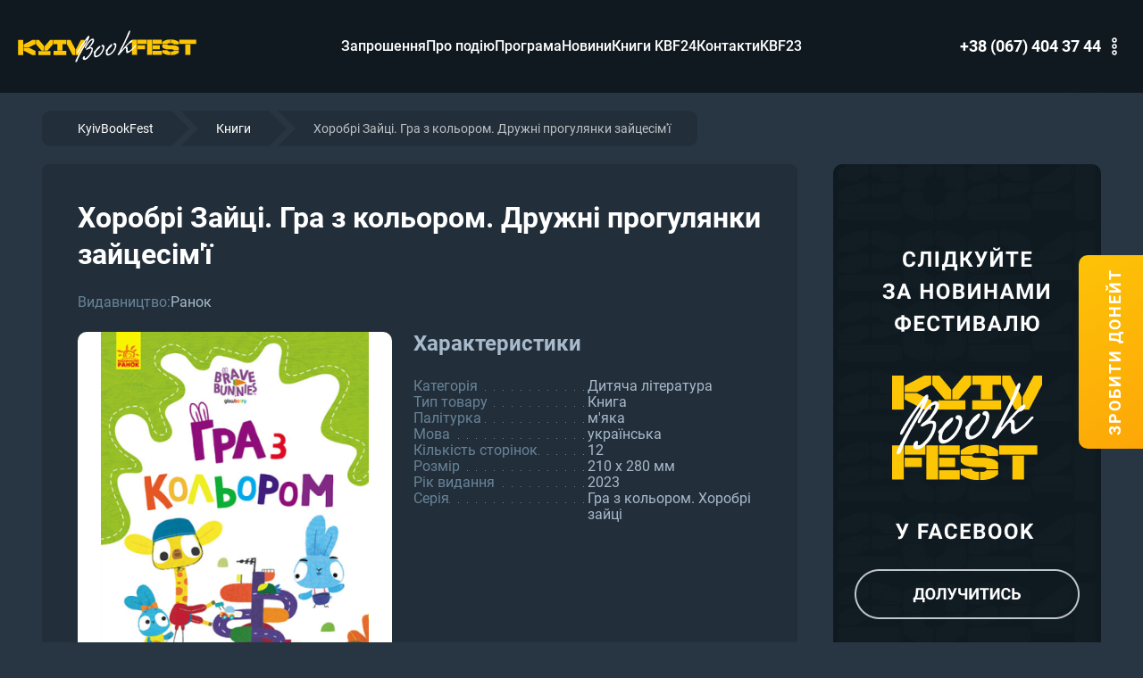

--- FILE ---
content_type: text/html; charset=UTF-8
request_url: https://kbf.org.ua/book/horobri-zajtsi-gra-z-kolorom-druzhni-progulyanki-zajtsesimi
body_size: 12927
content:
<!DOCTYPE html>
<html lang="uk"  prefix="og: http://ogp.me/ns#">

<head>

        <base href="https://kbf.org.ua/">

            <script>
        ut_tracker = {
            start: function(name) {
                performance.mark(name + ':start');
            },
            end: function(name) {
                performance.mark(name + ':end');
                performance.measure(name, name + ':start', name + ':end');
                console.log(name + ' duration: ' + performance.getEntriesByName(name)[0].duration);
            }
        }
    </script>


<meta charset="UTF-8">

<title>Хоробрі Зайці. Гра з кольором. Дружні прогулянки зайцесім'ї - нова книга на KyivBookFest 2024</title>



    <meta name="description" content="Книга Хоробрі Зайці. Гра з кольором. Дружні прогулянки зайцесім&#039;ї на вітрині новинок книжкового фестивалю KyivBookFest 2024 в Києві 5-8 вересня!" />

    <meta name="keywords" content="" />


            <meta name="robots" content="index,follow" />
    

<meta name="viewport" content="width=device-width, initial-scale=1.0, minimum-scale=1.0, maximum-scale=1.0, user-scalable=no">



    <meta property="og:url" content="https://kbf.org.ua/book/horobri-zajtsi-gra-z-kolorom-druzhni-progulyanki-zajtsesimi" />
    <meta property="og:type" content="website" />
    <meta property="og:title" content="Хоробрі Зайці. Гра з кольором. Дружні прогулянки зайцесім&#039;ї" />
    <meta property="og:description" content="" />
            <meta property="og:image" content="https://kbf.org.ua/files/resized/products/horobri-zajtsi-gra-z-kolorom-druzhni-progulyanky-zajtsesim-i-942004.330x300.jpeg" />
        <link rel="image_src" href="https://kbf.org.ua/files/resized/products/horobri-zajtsi-gra-z-kolorom-druzhni-progulyanky-zajtsesim-i-942004.330x300.jpeg" />
            <meta name="twitter:card" content="product" />
    <meta name="twitter:url" content="https://kbf.org.ua/book/horobri-zajtsi-gra-z-kolorom-druzhni-progulyanki-zajtsesimi" />
    <meta name="twitter:site" content="KyivBookFest 2024" />
    <meta name="twitter:title" content="Хоробрі Зайці. Гра з кольором. Дружні прогулянки зайцесім&#039;ї" />
    <meta name="twitter:description" content="" />
            <meta name="twitter:image" content="https://kbf.org.ua/files/resized/products/horobri-zajtsi-gra-z-kolorom-druzhni-progulyanky-zajtsesim-i-942004.330x300.jpeg" />
        <meta name="twitter:data1" content="Ціна" />
    <meta name="twitter:label1" content="0 UAH" />
    <meta name="twitter:data2" content="Oрганізація" />
    <meta name="twitter:label2" content="KyivBookFest 2024" />

<meta name="decimals_point" content="." />
<meta name="thousands_separator" content="" />
<meta name="cents" content="0" />
<meta name="currency" content="UAH" />

    <meta name="currencies[UAH]" content="UAH,1.00,1.00,0,грн" />


    <link rel="canonical" href="https://kbf.org.ua/book/horobri-zajtsi-gra-z-kolorom-druzhni-progulyanki-zajtsesimi" />

            <link rel="alternate" hreflang="x-default" href="https://kbf.org.ua/book/horobri-zajtsi-gra-z-kolorom-druzhni-progulyanki-zajtsesimi" />
    
<script>ut_tracker.start('render:recaptcha');</script>
<script>ut_tracker.end('render:recaptcha');</script>

                <link href="design/bookfest-2024/images/favicon.ico" type="image/x-icon" rel="icon">
        <link href="design/bookfest-2024/images/favicon.ico" type="image/x-icon" rel="shortcut icon">
    
        <script>
        ut_tracker.start('parsing:page');
    </script>
    <script>
        ut_tracker.start('parsing:head:js');
    </script>

    <script
        src="design/bookfest-2024/js/jquery-3.3.1.min.js?v=000264">
        
    </script>
    <script
        src="design/bookfest-2024/js/lazyload.min.js?v=000264">
        
    </script>

                <script
        src="design/bookfest-2024/js/slick.min.js?v=000264">
        
    </script>

    
        <script
        src="design/bookfest-2024/js/jquery.matchHeight-min.js?v=000264">
        
    </script>
    <script>
        ut_tracker.end('parsing:head:js');
    </script>

        <script>
        ut_tracker.start('parsing:head:fonts');
    </script>

    
    <link href="design/bookfest-2024/fonts/Roboto/Roboto-Light.woff2" rel="preload" as="font" crossorigin="anonymous" type="font/woff2">
    <link href="design/bookfest-2024/fonts/Roboto/Roboto-Regular.woff2" rel="preload" as="font" crossorigin="anonymous" type="font/woff2">
    <link href="design/bookfest-2024/fonts/Roboto/Roboto-Medium.woff2" rel="preload" as="font" crossorigin="anonymous" type="font/woff2">
    <link href="design/bookfest-2024/fonts/Roboto/Roboto-Bold.woff2" rel="preload" as="font" crossorigin="anonymous" type="font/woff2">
    <link href="design/bookfest-2024/fonts/Roboto/Roboto-Black.woff2" rel="preload" as="font" crossorigin="anonymous" type="font/woff2">

<style>
    @font-face {
        font-family: 'Roboto';
        font-weight: 300;
        font-style: normal;
        font-display: swap;
        src: url('design/bookfest-2024/fonts/Roboto/Roboto-Light.woff2') format('woff2'),
             url('design/bookfest-2024/fonts/Roboto/Roboto-Light.woff') format('woff');
    }
    @font-face {
        font-family: 'Roboto';
        font-weight: 400;
        font-style: normal;
        font-display: swap;
        src: url('design/bookfest-2024/fonts/Roboto/Roboto-Regular.woff2') format('woff2'),
             url('design/bookfest-2024/fonts/Roboto/Roboto-Regular.woff') format('woff');
    }
    @font-face {
        font-family: 'Roboto';
        font-weight: 500;
        font-style: normal;
        font-display: swap;
        src: url('design/bookfest-2024/fonts/Roboto/Roboto-Medium.woff2') format('woff2'),
             url('design/bookfest-2024/fonts/Roboto/Roboto-Medium.woff') format('woff');
    }
    @font-face {
        font-family: 'Roboto';
        font-weight: 700;
        font-style: normal;
        font-display: swap;
        src: url('design/bookfest-2024/fonts/Roboto/Roboto-Bold.woff2') format('woff2'),
             url('design/bookfest-2024/fonts/Roboto/Roboto-Bold.woff') format('woff');
    }
    @font-face {
        font-family: 'Roboto';
        font-weight: 900;
        font-style: normal;
        font-display: swap;
        src: url('design/bookfest-2024/fonts/Roboto/Roboto-Black.woff2') format('woff2'),
             url('design/bookfest-2024/fonts/Roboto/Roboto-Black.woff') format('woff');
    }
</style>
    <script>
        ut_tracker.end('parsing:head:fonts');
    </script>
    
        <script>
        ut_tracker.start('parsing:head:css');
    </script>
    <link href="design/bookfest-2024/css/font-awesome.min.css?v=000264"
        rel="stylesheet">
    <link href="design/bookfest-2024/css/libs.css?v=000264" rel="stylesheet">
    <link href="design/bookfest-2024/css/grid.css?v=000264" rel="stylesheet">
        <link href="design/bookfest-2024/css/theme-settings.css?v=000264"
        rel="stylesheet">
    <link href="design/bookfest-2024/css/kbf_index.css?v=000264"
        rel="stylesheet">
    <link href="design/bookfest-2024/css/kbf_main_page.css?v=000264"
        rel="stylesheet">
            <link href="design/bookfest-2024/css/kbf_breadcrumbs.css?v=000264"
            rel="stylesheet">
                                <link href="design/bookfest-2024/css/kbf_product.css?v=000264"
            rel="stylesheet">
                    <link href="design/bookfest-2024/css/zoomist.css?v=000264"
        rel="stylesheet">
    <link href="design/bookfest-2024/css/kbf_map.css?v=000264"
        rel="stylesheet">
    <link href="design/bookfest-2024/css/kbf_responsive.css?v=000264"
        rel="stylesheet">
    <link href="design/bookfest-2024/css/select2.min.css?v=000264" rel="stylesheet">
        <script>
        ut_tracker.end('parsing:head:css');
    </script>

            <script>
            ut_tracker.start('parsing:head:counters');
        </script>
                    <!-- Google tag (gtag.js) -->
<script async src="https://www.googletagmanager.com/gtag/js?id=G-Z07DN212BB"></script>
<script>
  window.dataLayer = window.dataLayer || [];
  function gtag(){dataLayer.push(arguments);}
  gtag('js', new Date());

  gtag('config', 'G-Z07DN212BB');
</script>
                    <!-- Meta Pixel Code -->
<script>
!function(f,b,e,v,n,t,s)
{if(f.fbq)return;n=f.fbq=function(){n.callMethod?
n.callMethod.apply(n,arguments):n.queue.push(arguments)};
if(!f._fbq)f._fbq=n;n.push=n;n.loaded=!0;n.version='2.0';
n.queue=[];t=b.createElement(e);t.async=!0;
t.src=v;s=b.getElementsByTagName(e)[0];
s.parentNode.insertBefore(t,s)}(window, document,'script',
'https://connect.facebook.net/en_US/fbevents.js');
fbq('init', '2731463656994646');
fbq('track', 'PageView');
</script>
<noscript><img height="1" width="1" style="display:none"
src="https://www.facebook.com/tr?id=2731463656994646&ev=PageView&noscript=1"
/></noscript>
<!-- End Meta Pixel Code -->

                    <meta name="facebook-domain-verification" content="t04hek6q8bokk6e29hsz4wptbrh3u1" />
                <script>
            ut_tracker.end('parsing:head:counters');
        </script>
    
        
</head>

<body>

    
    
            <!-- Loader Start -->
        <div class="fullpage-loader">
            <span
                class="d-flex align-items-center justify-content-center"><svg width="32" height="32" viewBox="0 0 32 32" fill="none" xmlns="http://www.w3.org/2000/svg"><path fill-rule="evenodd" clip-rule="evenodd" d="M2.50305 7.99901L18.4991 2.49902L29.4964 18.499L13.5003 23.999L2.50305 7.99901Z" fill="#FFB1B1"/><path fill-rule="evenodd" clip-rule="evenodd" d="M13.5031 29.4989V23.999L28.2531 18.999V24.499L13.5031 29.4989Z" fill="#D1EDF1"/><path fill-rule="evenodd" clip-rule="evenodd" d="M13.5004 23.999V29.499L2.50305 13.499V7.99902L13.5004 23.999Z" fill="#FF9793"/><path d="M28.2531 18.999V24.499" stroke="currentColor" stroke-width="1.00027"/><path d="M13.734 26.6604L17.3292 25.4391L19.1268 24.8284L20.9243 24.2177M22.7219 23.607L22.9466 23.5306M24.5195 22.9963L25.4183 22.691L26.3171 22.3856L28.1147 21.7749" stroke="currentColor" stroke-width="1.00027" stroke-linecap="round" stroke-linejoin="round"/><path d="M29.4964 23.999L13.5003 29.4989L2.50305 13.499V7.99901L18.4991 2.49902L29.4964 18.499L13.5003 23.999M2.6733 8.1353L6.33905 13.5072M7.3388 14.9723L8.0053 15.949M9.00505 17.4141L13.3373 23.7628" stroke="currentColor" stroke-width="1.00027" stroke-linecap="round" stroke-linejoin="round"/><path d="M13.5031 23.999V29.499" stroke="currentColor" stroke-width="1.00027"/></svg></span>
            <span
                class="d-flex align-items-center justify-content-center"><svg width="32" height="32" viewBox="0 0 32 32" fill="none" xmlns="http://www.w3.org/2000/svg"><path fill-rule="evenodd" clip-rule="evenodd" d="M2.50305 7.99901L18.4991 2.49902L29.4964 18.499L13.5003 23.999L2.50305 7.99901Z" fill="#FFB1B1"/><path fill-rule="evenodd" clip-rule="evenodd" d="M13.5031 29.4989V23.999L28.2531 18.999V24.499L13.5031 29.4989Z" fill="#D1EDF1"/><path fill-rule="evenodd" clip-rule="evenodd" d="M13.5004 23.999V29.499L2.50305 13.499V7.99902L13.5004 23.999Z" fill="#FF9793"/><path d="M28.2531 18.999V24.499" stroke="currentColor" stroke-width="1.00027"/><path d="M13.734 26.6604L17.3292 25.4391L19.1268 24.8284L20.9243 24.2177M22.7219 23.607L22.9466 23.5306M24.5195 22.9963L25.4183 22.691L26.3171 22.3856L28.1147 21.7749" stroke="currentColor" stroke-width="1.00027" stroke-linecap="round" stroke-linejoin="round"/><path d="M29.4964 23.999L13.5003 29.4989L2.50305 13.499V7.99901L18.4991 2.49902L29.4964 18.499L13.5003 23.999M2.6733 8.1353L6.33905 13.5072M7.3388 14.9723L8.0053 15.949M9.00505 17.4141L13.3373 23.7628" stroke="currentColor" stroke-width="1.00027" stroke-linecap="round" stroke-linejoin="round"/><path d="M13.5031 23.999V29.499" stroke="currentColor" stroke-width="1.00027"/></svg></span>
            <span
                class="d-flex align-items-center justify-content-center"><svg width="32" height="32" viewBox="0 0 32 32" fill="none" xmlns="http://www.w3.org/2000/svg"><path fill-rule="evenodd" clip-rule="evenodd" d="M2.50305 7.99901L18.4991 2.49902L29.4964 18.499L13.5003 23.999L2.50305 7.99901Z" fill="#FFB1B1"/><path fill-rule="evenodd" clip-rule="evenodd" d="M13.5031 29.4989V23.999L28.2531 18.999V24.499L13.5031 29.4989Z" fill="#D1EDF1"/><path fill-rule="evenodd" clip-rule="evenodd" d="M13.5004 23.999V29.499L2.50305 13.499V7.99902L13.5004 23.999Z" fill="#FF9793"/><path d="M28.2531 18.999V24.499" stroke="currentColor" stroke-width="1.00027"/><path d="M13.734 26.6604L17.3292 25.4391L19.1268 24.8284L20.9243 24.2177M22.7219 23.607L22.9466 23.5306M24.5195 22.9963L25.4183 22.691L26.3171 22.3856L28.1147 21.7749" stroke="currentColor" stroke-width="1.00027" stroke-linecap="round" stroke-linejoin="round"/><path d="M29.4964 23.999L13.5003 29.4989L2.50305 13.499V7.99901L18.4991 2.49902L29.4964 18.499L13.5003 23.999M2.6733 8.1353L6.33905 13.5072M7.3388 14.9723L8.0053 15.949M9.00505 17.4141L13.3373 23.7628" stroke="currentColor" stroke-width="1.00027" stroke-linecap="round" stroke-linejoin="round"/><path d="M13.5031 23.999V29.499" stroke="currentColor" stroke-width="1.00027"/></svg></span>
            <span
                class="d-flex align-items-center justify-content-center"><svg width="32" height="32" viewBox="0 0 32 32" fill="none" xmlns="http://www.w3.org/2000/svg"><path fill-rule="evenodd" clip-rule="evenodd" d="M2.50305 7.99901L18.4991 2.49902L29.4964 18.499L13.5003 23.999L2.50305 7.99901Z" fill="#FFB1B1"/><path fill-rule="evenodd" clip-rule="evenodd" d="M13.5031 29.4989V23.999L28.2531 18.999V24.499L13.5031 29.4989Z" fill="#D1EDF1"/><path fill-rule="evenodd" clip-rule="evenodd" d="M13.5004 23.999V29.499L2.50305 13.499V7.99902L13.5004 23.999Z" fill="#FF9793"/><path d="M28.2531 18.999V24.499" stroke="currentColor" stroke-width="1.00027"/><path d="M13.734 26.6604L17.3292 25.4391L19.1268 24.8284L20.9243 24.2177M22.7219 23.607L22.9466 23.5306M24.5195 22.9963L25.4183 22.691L26.3171 22.3856L28.1147 21.7749" stroke="currentColor" stroke-width="1.00027" stroke-linecap="round" stroke-linejoin="round"/><path d="M29.4964 23.999L13.5003 29.4989L2.50305 13.499V7.99901L18.4991 2.49902L29.4964 18.499L13.5003 23.999M2.6733 8.1353L6.33905 13.5072M7.3388 14.9723L8.0053 15.949M9.00505 17.4141L13.3373 23.7628" stroke="currentColor" stroke-width="1.00027" stroke-linecap="round" stroke-linejoin="round"/><path d="M13.5031 23.999V29.499" stroke="currentColor" stroke-width="1.00027"/></svg></span>
            <span
                class="d-flex align-items-center justify-content-center"><svg width="32" height="32" viewBox="0 0 32 32" fill="none" xmlns="http://www.w3.org/2000/svg"><path fill-rule="evenodd" clip-rule="evenodd" d="M2.50305 7.99901L18.4991 2.49902L29.4964 18.499L13.5003 23.999L2.50305 7.99901Z" fill="#FFB1B1"/><path fill-rule="evenodd" clip-rule="evenodd" d="M13.5031 29.4989V23.999L28.2531 18.999V24.499L13.5031 29.4989Z" fill="#D1EDF1"/><path fill-rule="evenodd" clip-rule="evenodd" d="M13.5004 23.999V29.499L2.50305 13.499V7.99902L13.5004 23.999Z" fill="#FF9793"/><path d="M28.2531 18.999V24.499" stroke="currentColor" stroke-width="1.00027"/><path d="M13.734 26.6604L17.3292 25.4391L19.1268 24.8284L20.9243 24.2177M22.7219 23.607L22.9466 23.5306M24.5195 22.9963L25.4183 22.691L26.3171 22.3856L28.1147 21.7749" stroke="currentColor" stroke-width="1.00027" stroke-linecap="round" stroke-linejoin="round"/><path d="M29.4964 23.999L13.5003 29.4989L2.50305 13.499V7.99901L18.4991 2.49902L29.4964 18.499L13.5003 23.999M2.6733 8.1353L6.33905 13.5072M7.3388 14.9723L8.0053 15.949M9.00505 17.4141L13.3373 23.7628" stroke="currentColor" stroke-width="1.00027" stroke-linecap="round" stroke-linejoin="round"/><path d="M13.5031 23.999V29.499" stroke="currentColor" stroke-width="1.00027"/></svg></span>
            <span
                class="d-flex align-items-center justify-content-center"><svg width="32" height="32" viewBox="0 0 32 32" fill="none" xmlns="http://www.w3.org/2000/svg"><path fill-rule="evenodd" clip-rule="evenodd" d="M2.50305 7.99901L18.4991 2.49902L29.4964 18.499L13.5003 23.999L2.50305 7.99901Z" fill="#FFB1B1"/><path fill-rule="evenodd" clip-rule="evenodd" d="M13.5031 29.4989V23.999L28.2531 18.999V24.499L13.5031 29.4989Z" fill="#D1EDF1"/><path fill-rule="evenodd" clip-rule="evenodd" d="M13.5004 23.999V29.499L2.50305 13.499V7.99902L13.5004 23.999Z" fill="#FF9793"/><path d="M28.2531 18.999V24.499" stroke="currentColor" stroke-width="1.00027"/><path d="M13.734 26.6604L17.3292 25.4391L19.1268 24.8284L20.9243 24.2177M22.7219 23.607L22.9466 23.5306M24.5195 22.9963L25.4183 22.691L26.3171 22.3856L28.1147 21.7749" stroke="currentColor" stroke-width="1.00027" stroke-linecap="round" stroke-linejoin="round"/><path d="M29.4964 23.999L13.5003 29.4989L2.50305 13.499V7.99901L18.4991 2.49902L29.4964 18.499L13.5003 23.999M2.6733 8.1353L6.33905 13.5072M7.3388 14.9723L8.0053 15.949M9.00505 17.4141L13.3373 23.7628" stroke="currentColor" stroke-width="1.00027" stroke-linecap="round" stroke-linejoin="round"/><path d="M13.5031 23.999V29.499" stroke="currentColor" stroke-width="1.00027"/></svg></span>
        </div>
        <!-- Loader End -->
    
            

        

        <header class="header active">
	<div class="d-flex align-items-center justify-content-between header_wrapper">

		<div>
			<div class="d-flex align-items-center justify-content-center burger-container fn_menu_toggle">
				<div class="burger">
					<div class="bar topBar"></div>
					<div class="bar btmBar"></div>
				</div>
			</div>
		</div>

				<div class="d-flex f_col-2 header_logo">
			<a class="d-flex align-items-center justify-content-center logo_link logo_long row"
				href="">
				<svg xmlns="http://www.w3.org/2000/svg" viewBox="0 0 799.73 142.37"><path fill="#FDC605" d="m24.14,110.11H.97V42.51h23.18v67.6Zm1.93-47.61l38.53-19.99h14.1v18.35l-28.59,14.49h-24.05v-12.84Zm0,27.52v-12.75h24.05l28.59,14.49v18.35h-14.1l-38.53-20.09Z"/><path fill="#FDC605" d="m105.55,89.83l-24.92-28.97v-18.35h14.29l23.47,28.01v19.31h-12.84Zm-13.13,20.28v-18.35h53.98v18.35h-53.98Zm40.66-20.28h-12.75v-19.31l23.37-28.01h14.29v18.35l-24.92,28.97Z"/><path fill="#FDC605" d="m217.38,42.51v18.35h-17.09v28.97h-23.18v-28.97h-17.19v-18.35h57.46Zm0,67.5h-57.46v-18.35h57.46v18.35Z"/><path fill="#FDC605" d="m245.19,110.11l-25.88-49.25v-18.35h16.51l22.21,42.59v25.01h-12.84Zm27.52,0h-12.75v-25.01l22.12-42.59h16.51v18.35l-25.88,49.25Z"/><path fill="#FDC605" d="m510.6,109.15V41.54h23.18v67.6h-23.18Zm25.11-49.25v-18.35h41.04v18.35h-41.04Zm0,24.53v-18.35h33.8v18.35h-33.8Z"/><path fill="#FDC605" d="m578.68,109.15V41.54h23.18v67.6h-23.18Zm25.11-49.25v-18.35h41.04v18.35h-41.04Zm0,24.53v-18.35h31.87v18.35h-31.87Zm0,24.72v-18.35h41.04v18.35h-41.04Z"/><path fill="#FDC605" d="m646.76,59.89v-8.21c4.73-3.96,15.74-11.11,31.68-11.11h4.73v16.13h-4.73c-4.44,0-7.05,1.35-8.5,3.19h-23.18Zm0,1.93h23.18v2.03c1.64,1.35,4.06,2.22,8.02,2.22h11.4c18.93,0,27.04,4.06,31.68,10.43v12.36h-23.18v-2.22c-1.54-1.06-3.77-2.03-8.02-2.03h-11.4c-18.93,0-27.04-4.06-31.68-10.43v-12.36Zm0,26.27h22.21c.77,2.99,3.86,5.89,11.78,5.89h2.42v16.13h-4.35c-13.33,0-25.4-5.31-32.06-11.11v-10.91Zm38.34-31.39v-16.13h3.86c13.33,0,25.4,5.31,32.06,11.11v10.91h-22.21c-.77-2.99-3.86-5.89-10.82-5.89h-2.9Zm0,53.4v-16.13h4.73c4.25,0,6.66-1.35,8.02-3.19h23.18v8.21c-4.64,4.44-15.64,11.11-31.68,11.11h-4.25Z"/><path fill="#FDC605" d="m722.96,59.89v-18.35h75.81v18.35h-75.81Zm26.36,49.25v-47.32h23.18v47.32h-23.18Z"/><path fill="#FFFFFF" d="m320.35,27.04c0,4.14-3.11,10.67-4.24,13.04-7.77,16.61-16.11,29.57-23.89,43.15-9.33,16.15-19.08,34.43-25.73,51.83-.99,2.63-2.69,6.19-5.23,6.57-2.26.34-3.96-.78-3.96-2.44,0-3.03,2.4-7.8,3.11-9.29,10.6-22.41,22.33-42.09,34.21-62.75,4.66-8.01,10.18-15.17,13.71-25.08.99-2.91-4.38,3.83-6.08,6.29-11.03,15.03-20.36,30.49-29.83,47.62-1.41,2.42-3.25,6.42-5.65,6.78-1.84.28-2.54-.86-2.54-2.1,0-2.76,2.83-7.45,3.25-8.35,12.16-21.67,25.44-39.79,40.29-59.11,1.84-2.34,5.65-9.26,9.33-9.81,2.12-.32,3.25,1.3,3.25,3.65Zm15.41,56.41c0,23.02-25.59,46.85-34.49,48.18-6.93,1.04-10.88-1.12-10.88-6.91,0-3.17,2.26-8.89,6.22-9.48,2.54-.38,3.25,1.3,3.25,2.82s-.57,3.39-.57,4.77c0,.41,0,.69.14.94.85.15,1.7.16,2.54.03,3.82-.57,7.07-3.82,9.47-6.25,6.5-6.35,11.45-13.16,15.27-22.28.99-2.35,2.97-7.2,2.97-10.92,0-3.17-1.41-4.48-4.95-3.94-2.69.4-6.08,1.74-8.34,2.63-.85.4-5.23,3.13-8.2,3.57-1.56.23-2.97-.11-2.97-1.76,0-3.03,7.21-7.42,8.91-8.92,7.21-6.46,11.45-11.92,15.97-20.18.99-1.8,7.07-13.19,2.69-12.53-8.62,1.29-17.39,16.12-24.03,26.76-1.84,2.9-3.96,9.42-6.93,9.86-1.84.28-2.4-.88-2.4-2.54,0-4.27,7.63-15.62,11.31-20.58,6.93-9.31,15.97-19.49,23.04-20.55,4.66-.7,7.63,2.72,7.63,7.4,0,10.06-6.08,15.94-17.53,31.44,9.9.03,11.87,1.25,11.87,8.42Z"/><path fill="#FFFFFF" d="m387.64,74.16c0,17.09-17.95,43.36-36.89,46.2-8.2,1.23-10.32-6.17-10.32-12.1,0-2.62.85-5.23.85-7.02,0-1.65-1.41-1.72-1.41-3.92,0-2.62,3.39-4.23,5.94-7.23,5.37-6.18,7.07-11.26,15.97-18.11,1.27-.88,3.82-2.92,5.65-3.19,1.27-.19,2.12.51,2.12,2.44,0,5.51-8.62,12.87-11.17,15.05-5.09,4.35-10.74,11.12-10.74,21.32,0,3.58,2.26,6.14,5.8,5.61,12.3-1.84,27.57-24.54,27.57-36.67,0-1.93-.57-3.64-3.11-4.08-1.98-.39-3.68-1.24-3.68-3.45,0-2.34,1.84-4.41,4.52-4.81,6.22-.93,8.91,4.32,8.91,9.97Z"/><path fill="#FFFFFF" d="m441.21,66.13c0,17.09-17.95,43.36-36.9,46.2-8.2,1.23-10.32-6.17-10.32-12.1,0-2.62.85-5.23.85-7.02,0-1.65-1.41-1.72-1.41-3.92,0-2.62,3.39-4.23,5.94-7.23,5.37-6.18,7.07-11.26,15.97-18.11,1.27-.88,3.82-2.92,5.65-3.19,1.27-.19,2.12.51,2.12,2.44,0,5.51-8.62,12.87-11.17,15.05-5.09,4.35-10.74,11.12-10.74,21.32,0,3.58,2.26,6.14,5.8,5.61,12.3-1.84,27.57-24.53,27.57-36.67,0-1.93-.57-3.64-3.11-4.08-1.98-.39-3.68-1.24-3.68-3.45,0-2.34,1.84-4.41,4.52-4.81,6.22-.93,8.91,4.32,8.91,9.97Z"/><path fill="#FFFFFF" d="m490.97,75.49c.57,1.85.71,3.62.71,5.82,0,2.07-.99,11.87,3.39,11.21,4.66-.7,14.14-9.01,18.66-13.69,1.98-2.09,7.92-8.36,9.9-10.58,3.53-3.84,7.07-.51,4.38,2.51-6.5,7.32-17.81,19.07-25.3,24.33-3.11,2.12-7.49,5.4-11.45,5.99-1.84.28-3.53-.02-4.95-1.33-1.7-1.54-1.98-5.22-1.98-9.08,0-5.93.71-12.38-2.4-11.91-2.83.42-5.23,4.37-7.21,6.46-5.51,5.93-10.89,12.25-16.4,18.73-1.98,2.23-4.52,6.05-7.92,6.56-1.41.21-3.68-.14-3.68-1.93,0-2.62,4.24-7.67,5.94-11.23,12.44-26.95,28.13-52.6,39.01-81.94,1.7-4.53,5.65-14.91,8.91-15.4,1.56-.23,2.54,1.82,2.54,3.34,0,4.55-4.66,14.21-7.21,20.24-9.47,21.55-21.35,43.04-31.52,64.83,2.54-.52,6.36-6.74,8.06-8.65,8.62-9.56,17.53-19.58,26.86-29.12,1.56-1.47,6.93-7.24,10.46-7.77,1.84-.28,2.97,1.35,2.97,3.28,0,3.17-2.97,6.79-5.23,8.5-1.56,1.06-5.51,2.89-6.36,2.19-5.8,4.45-12.44,12.34-15.41,15.96,1.98-.3,4.66.82,5.23,2.66Z"/></svg>			</a>
		</div>

				<div class="d-flex justify-content-center f_col-6 row header_menu">
			    
    
        <ul class="fn_menu_list menu_group__list menu_group__list--1 menu_group--header">
                        <li class="menu_group__item menu_group__item--1">
                            <a class="menu_group__link" href="catalog/invitations">
                    <span data-menu="1">Запрошення</span>
                </a>
                        
        
        </li>
                                                <li class="menu_group__item menu_group__item--1">
                            <a class="menu_group__link" href="#about">
                    <span data-menu="1">Про подію</span>
                </a>
                        
        
        </li>
                                                                                                <li class="menu_group__item menu_group__item--1">
                            <a class="menu_group__link" href="event-schedule-2024">
                    <span data-menu="1">Програма</span>
                </a>
                        
        
        </li>
                                <li class="menu_group__item menu_group__item--1">
                            <a class="menu_group__link" href="news">
                    <span data-menu="1">Новини</span>
                </a>
                        
        
        </li>
                                                                                                <li class="menu_group__item menu_group__item--1">
                            <a class="menu_group__link" href="catalog/books">
                    <span data-menu="1">Книги KBF24</span>
                </a>
                        
        
        </li>
                                <li class="menu_group__item menu_group__item--1">
                            <a class="menu_group__link" href="#contact">
                    <span data-menu="1">Контакти</span>
                </a>
                        
        
        </li>
                                <li class="menu_group__item menu_group__item--1">
                            <a class="menu_group__link" href="2023">
                    <span data-menu="1">KBF23</span>
                </a>
                        
        
        </li>
                    </ul>
        

		</div>

				<div class="d-flex align-items-center justify-content-end f_col-2 header_fixed_button">
			<a href="catalog/invitations" class="d-flex align-items-center justify-content-center kbf_button kbf_button_animated" data-language="header_ticket_btn">
				<span class="d-flex justify-content-center">Зробити донейт</span>
			</a>
		</div>

		
				<div class="d-flex align-items-center justify-content-end f_col-2">
			<div class="d-flex align-items-center dropdown_wrapper">
									<div class="d-flex align-items-center contact_item">
													<a class="d-flex contact_desc" href="tel:+380674043744">
								+38 (067) 404 37 44
							</a>
																					<svg width="10" height="24" viewBox="0 0 10 24" fill="none" xmlns="http://www.w3.org/2000/svg"><path d="M3 19C3 20.1 3.9 21 5 21C6.1 21 7 20.1 7 19C7 17.9 6.1 17 5 17C3.9 17 3 17.9 3 19Z" stroke="currentColor" stroke-width="1.5"/><path d="M3 5C3 6.1 3.9 7 5 7C6.1 7 7 6.1 7 5C7 3.9 6.1 3 5 3C3.9 3 3 3.9 3 5Z" stroke="currentColor" stroke-width="1.5"/><path d="M3 12C3 13.1 3.9 14 5 14C6.1 14 7 13.1 7 12C7 10.9 6.1 10 5 10C3.9 10 3 10.9 3 12Z" stroke="currentColor" stroke-width="1.5"/></svg>					</div>
				
				<div class="dropdown">
					<div class="d-flex flex-column">
																			<div class="d-flex flex-column contact_item">
								<span class="d-flex contact_ttl" data-language="main_email_name">
									Для загальних питань:
								</span>
								<a class="d-flex contact_desc" data-language="main_email" href="mailto:info@kbf.org.ua">
									info@kbf.org.ua
								</a>
							</div>
						
													<div class="d-flex flex-column contact_item">
								<span class="d-flex contact_ttl" data-language="press_email_name">
									Для ЗМІ:
								</span>
								<a class="d-flex contact_desc" data-language="press_email" href="mailto:press@kbf.org.ua">
									press@kbf.org.ua
								</a>
							</div>
						
													<div class="d-flex flex-column contact_item">
								<span class="d-flex contact_ttl" data-language="members_email_name">
									Для учасників:
								</span>
								<a class="d-flex contact_desc" href="mailto:order@kbf.org.ua">
									order@kbf.org.ua
								</a>
							</div>
											</div>
				</div>
			</div>
		</div>
	</div>
	<div class="d-flex mobile_menu_wrapper">
	<div class="d-flex flex-column mobile_menu_inner">
		    
    
        <ul class="fn_menu_list menu_group__list menu_group__list--1 menu_group--mobile menu_group--mobile_menu">
                        <li class="menu_group__item menu_group__item--1">
                            <a class="menu_group__link" href="catalog/invitations">
                    <span data-menu="3">Запрошення</span>
                </a>
                        
        
        </li>
                                <li class="menu_group__item menu_group__item--1">
                            <a class="menu_group__link" href="#about">
                    <span data-menu="3">Про подію</span>
                </a>
                        
        
        </li>
                                <li class="menu_group__item menu_group__item--1">
                            <a class="menu_group__link" href="event-schedule-2024">
                    <span data-menu="3">Програма</span>
                </a>
                        
        
        </li>
                                                                                                                                                                <li class="menu_group__item menu_group__item--1">
                            <a class="menu_group__link" href="news">
                    <span data-menu="3">Новини 2024</span>
                </a>
                        
        
        </li>
                                <li class="menu_group__item menu_group__item--1">
                            <a class="menu_group__link" href="catalog/books">
                    <span data-menu="3">Книги KBF24</span>
                </a>
                        
        
        </li>
                                <li class="menu_group__item menu_group__item--1">
                            <a class="menu_group__link" href="#contact">
                    <span data-menu="3">Контакти</span>
                </a>
                        
        
        </li>
                                <li class="menu_group__item menu_group__item--1">
                            <a class="menu_group__link" href="2023">
                    <span data-menu="3">KyivBookFest 2023</span>
                </a>
                        
        
        </li>
                    </ul>
        

		<ul class="fn_menu_list menu_group__list menu_group__list--1 menu_group--mobile menu_group--mobile_contacts">
							<li class="menu_group__item menu_group__item--1 mobile_contact_item">
					<div class="d-flex flex-column menu_group__link" data-language="event_address">
						<span class="d-flex mobile_contact_ttl" data-language="contact_address_ttl">Наша адреса:</span>
						<span>пр. Степана Бандери, 23, Київ</span>
					</div>
				</li>
			
												<li class="menu_group__item menu_group__item--1 mobile_contact_item">
													<span class="d-flex mobile_contact_ttl" data-language="contact_phones_ttl">Наш телефон:</span>
												<a class="d-flex flex-column menu_group__link" href="tel:+380674043744">
							<span>+38 (067) 404 37 44</span>
						</a>
					</li>
							
							<li class="menu_group__item menu_group__item--1 mobile_contact_item">
					<div class="d-flex flex-column menu_group__link">
						<span class="d-flex mobile_contact_ttl"
							data-language="main_email_name">Для загальних питань:</span>
						<a href="mailto:info@kbf.org.ua" data-language="main_email">info@kbf.org.ua</a>
					</div>
				</li>
			
							<li class="menu_group__item menu_group__item--1 mobile_contact_item">
					<div class="d-flex flex-column menu_group__link">
						<span class="d-flex mobile_contact_ttl"
							data-language="press_email_name">Для ЗМІ:</span>
						<a href="mailto:press@kbf.org.ua" data-language="press_email">press@kbf.org.ua</a>
					</div>
				</li>
			
			
				<li class="menu_group__item menu_group__item--1 mobile_contact_item">
					<div class="d-flex flex-column menu_group__link">
						<span class="d-flex mobile_contact_ttl"
							data-language="members_email_name">Для учасників:</span>
						<a href="mailto:order@kbf.org.ua"
							data-language="press_email">order@kbf.org.ua</a>
					</div>
				</li>
					</ul>
			</div>
</div></header>
        <div class="main other_page">
                        
                        
                                        <div class="container">
                    <div class="d-flex breadcrumbs_wrapper">
    <ol itemscope itemtype="https://schema.org/BreadcrumbList" class="breadcrumbs d-flex align-items-center">

                <li itemprop="itemListElement" itemscope="" itemtype="https://schema.org/ListItem" class="d-inline-flex align-items-center breadcrumbs__item">
            <a itemprop="item" href="https://kbf.org.ua">
                <span itemprop="name" data-language="breadcrumb_home">KyivBookFest</span>
            </a>
            <meta itemprop="position" content="1" />
        </li>

                                        <li itemprop="itemListElement" itemscope="" itemtype="https://schema.org/ListItem" class="d-inline-flex align-items-center breadcrumbs__item">
            <a itemprop="item" href="catalog/books">
                <span itemprop="name" data-category="2">Книги</span>
            </a>
            <meta itemprop="position" content="2" />
        </li>
                        <li itemprop="itemListElement" itemscope="" itemtype="https://schema.org/ListItem" class="d-inline-flex align-items-center breadcrumbs__item">
            <span itemprop="name" data-product="550">Хоробрі Зайці. Гра з кольором. Дружні прогулянки зайцесім'ї</span>
            <meta itemprop="position" content="3" />
        </li>
                    </ol>
</div>
                    <div class="fn_ajax_content">
                        
    <div class="d-flex flex-wrap justify-content-between book_page_wrapper">
    <div class="d-flex flex-column page_book_block">
        <h1 class="d-flex product_name" data-product="550">
            Хоробрі Зайці. Гра з кольором. Дружні прогулянки зайцесім'ї
        </h1>
        <div class="d-flex align-items-center justify-content-between product_book_header">
            
                            <div class="d-flex align-items-center product_header_item">
                    <span>Видавництво:</span>
                    <span>
                                                    Ранок                                            </span>
                </div>
                    </div>
        <div class="d-flex justify-content-between product_book_body">
            <div class="d-flex flex-column product_book_images">
                <div class="d-flex event_map_main_image product_book_image">
                                        <div class="gallery_item">
                        <a class="d-flex align-items-center justify-content-center main_image"
                            href="https://kbf.org.ua/files/resized/products/horobri-zajtsi-gra-z-kolorom-druzhni-progulyanky-zajtsesim-i-942004.1800x1800.jpeg"
                            data-fancybox="we2" class="swiper-slide">
                            <img src="https://kbf.org.ua/files/resized/products/horobri-zajtsi-gra-z-kolorom-druzhni-progulyanky-zajtsesim-i-942004.500x500.jpeg"
                                alt="Хоробрі Зайці. Гра з кольором. Дружні прогулянки зайцесім&#039;ї" title="Хоробрі Зайці. Гра з кольором. Дружні прогулянки зайцесім&#039;ї" />
                        </a>
                    </div>
                </div>

                
                            </div>
            <div class="d-flex flex-column product_book_info">
                <span class="d-flex product_book_ttl" data-lanuage="product_features">
                    Характеристики
                </span>
                <div class="product_features_wrapper">
                    <ul class="d-flex flex-column product_features">
                                                    <li class="features_item">
                                <div class="d-flex flex-wrap justify-content-between features_value">
                                    <div class="feature_inner feature_name">Категорія</div>
                                    <div class="feature_inner feature_value">
                                                                                                                        Дитяча література                                                                                                                    </div>
                                </div>
                            </li>
                                                    <li class="features_item">
                                <div class="d-flex flex-wrap justify-content-between features_value">
                                    <div class="feature_inner feature_name">Тип товару</div>
                                    <div class="feature_inner feature_value">
                                                                                                                        Книга                                                                                                                    </div>
                                </div>
                            </li>
                                                    <li class="features_item">
                                <div class="d-flex flex-wrap justify-content-between features_value">
                                    <div class="feature_inner feature_name">Палітурка</div>
                                    <div class="feature_inner feature_value">
                                                                                                                        м'яка                                                                                                                    </div>
                                </div>
                            </li>
                                                    <li class="features_item">
                                <div class="d-flex flex-wrap justify-content-between features_value">
                                    <div class="feature_inner feature_name">Мова</div>
                                    <div class="feature_inner feature_value">
                                                                                                                        українська                                                                                                                    </div>
                                </div>
                            </li>
                                                    <li class="features_item">
                                <div class="d-flex flex-wrap justify-content-between features_value">
                                    <div class="feature_inner feature_name">Кількість сторінок</div>
                                    <div class="feature_inner feature_value">
                                                                                                                        12                                                                                                                    </div>
                                </div>
                            </li>
                                                    <li class="features_item">
                                <div class="d-flex flex-wrap justify-content-between features_value">
                                    <div class="feature_inner feature_name">Розмір</div>
                                    <div class="feature_inner feature_value">
                                                                                                                        210 х 280 мм                                                                                                                    </div>
                                </div>
                            </li>
                                                    <li class="features_item">
                                <div class="d-flex flex-wrap justify-content-between features_value">
                                    <div class="feature_inner feature_name">Рік видання</div>
                                    <div class="feature_inner feature_value">
                                                                                                                        2023                                                                                                                    </div>
                                </div>
                            </li>
                                                    <li class="features_item">
                                <div class="d-flex flex-wrap justify-content-between features_value">
                                    <div class="feature_inner feature_name">Серія</div>
                                    <div class="feature_inner feature_value">
                                                                                                                        Гра з кольором. Хоробрі зайці                                                                                                                    </div>
                                </div>
                            </li>
                                            </ul>
                </div>
            </div>
        </div>
        <span class="d-flex product_book_ttl" data-lanuage="product_book_description_ttl">
            Опис книги
        </span>
                            <div class="product_book_description">
                <p>Приєднуйся до цікавих пригод персонажів мультсеріалу «Хоробрі Зайці». Усередині ти знайдеш чудові картинки, яким бракує фарб. Розмалюй сторінки та поверни улюбленим героям яскраві кольори!</p>
            </div>
                    </div>
    <div class="d-flex flex-column page_banner_block">
        
                    <div class="page_banner_inner">
                                                            <a class="blog_banner button--blick d-flex align-items-center justify-content-center" href="https://facebook.com/kyivbookfest"
                            target="_blank" rel="nofollow noopener">
                                                                        <img src="https://kbf.org.ua/files/resized/slides/banner_2024.300x600.jpg" alt="Facebook"
                                title="Facebook" />
                                                                    </a>
                                                </div>
            </div>
</div>
                    </div>
                </div>
                    </div>
                <footer class="footer">
    <div class="container">
                <div class="footer_grid">

            <div class="d-flex">
                <div class="d-flex flex-column">
                    <div class="d-flex justify-content-between footer_contacts_item">
                        <div class="d-flex flex-column align-items-start banner_contact_item">
                            <div class="d-flex flex-wrap align-items-start">
                                <svg width="21" height="21" viewBox="0 0 21 21" fill="none" xmlns="http://www.w3.org/2000/svg"><path d="M10.4844 1C6.92969 1 4 3.89062 4 7.48438C4 12.6016 9.78125 19.3203 10.0547 19.6328L10.4844 20.1406L10.9141 19.6328C11.1875 19.3203 16.9688 12.6016 16.9688 7.48438C16.9688 3.89062 14.0391 1 10.4844 1ZM10.4844 18.3047C9.11719 16.625 5.17188 11.3906 5.17188 7.48438C5.17188 4.55469 7.55469 2.17188 10.4844 2.17188C13.4141 2.17188 15.7969 4.55469 15.7969 7.48438C15.7969 11.3906 11.8516 16.625 10.4844 18.3047ZM10.4844 4.125C8.53125 4.125 6.96875 5.6875 6.96875 7.64062C6.96875 9.59375 8.53125 11.1562 10.4844 11.1562C12.4375 11.1562 14 9.59375 14 7.64062C14 5.6875 12.4375 4.125 10.4844 4.125ZM10.4844 9.98438C9.19531 9.98438 8.14062 8.92969 8.14062 7.64062C8.14062 6.35156 9.19531 5.29688 10.4844 5.29688C11.7734 5.29688 12.8281 6.35156 12.8281 7.64062C12.8281 8.92969 11.7734 9.98438 10.4844 9.98438Z" fill="currentColor"/></svg>                                <span>Галузевий форум</span>
                            </div>
                            <span class="banner_contact_item_additional">3й поверх Gorodok Gallery,</br>
                                Pochayna Event Hall</br>
                                </br>
                                <strong>Чт</strong>, 5.09: 12:00 - 21:00</br>
                                <strong>Пт</strong>, 6.09: 12:00 - 21:00</br>
                                <strong>Сб-НД</strong>, 7.09 - 8.09: 10:00 - 21:00</span>
                        </div>

                        <div class="d-flex flex-column align-items-start banner_contact_item">
                            <div class="d-flex flex-wrap align-items-start">
                                <svg width="21" height="21" viewBox="0 0 21 21" fill="none" xmlns="http://www.w3.org/2000/svg"><path d="M10.4844 1C6.92969 1 4 3.89062 4 7.48438C4 12.6016 9.78125 19.3203 10.0547 19.6328L10.4844 20.1406L10.9141 19.6328C11.1875 19.3203 16.9688 12.6016 16.9688 7.48438C16.9688 3.89062 14.0391 1 10.4844 1ZM10.4844 18.3047C9.11719 16.625 5.17188 11.3906 5.17188 7.48438C5.17188 4.55469 7.55469 2.17188 10.4844 2.17188C13.4141 2.17188 15.7969 4.55469 15.7969 7.48438C15.7969 11.3906 11.8516 16.625 10.4844 18.3047ZM10.4844 4.125C8.53125 4.125 6.96875 5.6875 6.96875 7.64062C6.96875 9.59375 8.53125 11.1562 10.4844 11.1562C12.4375 11.1562 14 9.59375 14 7.64062C14 5.6875 12.4375 4.125 10.4844 4.125ZM10.4844 9.98438C9.19531 9.98438 8.14062 8.92969 8.14062 7.64062C8.14062 6.35156 9.19531 5.29688 10.4844 5.29688C11.7734 5.29688 12.8281 6.35156 12.8281 7.64062C12.8281 8.92969 11.7734 9.98438 10.4844 9.98438Z" fill="currentColor"/></svg>                                <span>Книжковий ярмарок</span>
                            </div>
                            <span class="banner_contact_item_additional">1й поверх Gorodok Gallery</br>
                                </br>
                                <strong>Пт</strong>, 6.09: 12:00 - 20:00</br>
                                <strong>Сб-НД</strong>, 7.09 - 8.09: 10:00 - 20:00</span>
                        </div>
                    </div>
                    <div class="footer_description" data-language="footer_description">
                        <p>KyivBookFest 2024 - благодійний галузевий книговидавничий форум, організований ініціативною групою видавців.</p>
<p>На вас чекає виставка-продаж від провідних видавництв, десятки зустрічей, презентацій, автограф-сесій та музична вечірня програма.</p>
<p>Професійні панельні дискусії та воркшопи будуть цікаві для видавців, книгорозповсюджувачів, бібліотекарів,  перекладачів, редакторів, коректорів, ілюстраторів та всіх  працівників книжкової сфери, а також студентів профільних спеціальностей.</p>
                    </div>
                </div>
            </div>

            <div class="d-flex">
                <div class="d-flex flex-column">
                    <span class="d-flex footer_ttl"
                        data-language="footer_contacts_ttl">Контакти</span>

                    <div class="d-flex flex-column contact_inner">

                                                    <div class="d-flex flex-column contact_item">
                                                                    <span class="d-flex contact_ttl" data-language="contact_phones_ttl">
                                        Наш телефон:
                                    </span>
                                    <a class="d-flex contact_desc" href="tel:+380674043744">
                                        +38 (067) 404 37 44
                                    </a>
                                                            </div>
                        
                                                    <div class="d-flex flex-column contact_item">
                                <span class="d-flex contact_ttl" data-language="main_email_name">
                                    Для загальних питань:
                                </span>
                                <a class="d-flex contact_desc" data-language="main_email"
                                    href="mailto:info@kbf.org.ua">
                                    info@kbf.org.ua
                                </a>
                            </div>
                        
                                                    <div class="d-flex flex-column contact_item">
                                <span class="d-flex contact_ttl" data-language="press_email_name">
                                    Для ЗМІ:
                                </span>
                                <a class="d-flex contact_desc" data-language="press_email"
                                    href="mailto:press@kbf.org.ua">
                                    press@kbf.org.ua
                                </a>
                            </div>
                        
                                                    <div class="d-flex flex-column contact_item">
                                <span class="d-flex contact_ttl" data-language="members_email_name">
                                    Для учасників:
                                </span>
                                <a class="d-flex contact_desc" href="mailto:order@kbf.org.ua">
                                    order@kbf.org.ua
                                </a>
                            </div>
                        
                    </div>

                </div>
            </div>

                            <div class="d-flex">
                    <div class="d-flex flex-column">
                        <span class="d-flex footer_ttl" data-language="footer_menu_ttl">Навігація</span>
                            
    
        <ul class="fn_menu_list menu_group__list menu_group__list--1 menu_group--footer">
                        <li class="menu_group__item menu_group__item--1">
                            <a class="menu_group__link" href="#about">
                    <span data-menu="2">Про подію</span>
                </a>
                        
        
        </li>
                                                                                                                                                                                                <li class="menu_group__item menu_group__item--1">
                            <a class="menu_group__link" href="#blog">
                    <span data-menu="2">Новини 2024</span>
                </a>
                        
        
        </li>
                                <li class="menu_group__item menu_group__item--1">
                            <a class="menu_group__link" href="#contact">
                    <span data-menu="2">Контакти</span>
                </a>
                        
        
        </li>
                                <li class="menu_group__item menu_group__item--1">
                            <a class="menu_group__link" href="2023">
                    <span data-menu="2">KyivBookFest 2023</span>
                </a>
                        
        
        </li>
                                <li class="menu_group__item menu_group__item--1">
                            <a class="menu_group__link" href="event-schedule-2024">
                    <span data-menu="2">Програма</span>
                </a>
                        
        
        </li>
                    </ul>
        

                    </div>
                </div>
            
                            <div class="d-flex">
                    <div class="d-flex flex-column">
                        <span class="d-flex footer_ttl" data-language="footer_useful_ttl">Посилання</span>
                            
    
        <ul class="fn_menu_list menu_group__list menu_group__list--1 menu_group--useful">
                        <li class="menu_group__item menu_group__item--1">
                            <a class="menu_group__link" href="catalog/invitations">
                    <span data-menu="4">Запрошення на фестиваль</span>
                </a>
                        
        
        </li>
                                <li class="menu_group__item menu_group__item--1">
                            <a class="menu_group__link" href="catalog/books">
                    <span data-menu="4">Книжки фестивалю</span>
                </a>
                        
        
        </li>
                                <li class="menu_group__item menu_group__item--1">
                            <a class="menu_group__link" href="news">
                    <span data-menu="4">Новини</span>
                </a>
                        
        
        </li>
                                <li class="menu_group__item menu_group__item--1">
                            <a class="menu_group__link" href="https://facebook.com/kyivbookfest" target="_blank" rel="nofollow noopener">
                    <span data-menu="4">Ми в Facebook</span>
                </a>
                        
        
        </li>
                                <li class="menu_group__item menu_group__item--1">
                            <a class="menu_group__link" href="https://instagram.com/kyivbookfest" target="_blank" rel="nofollow noopener">
                    <span data-menu="4">Ми в Instagram</span>
                </a>
                        
        
        </li>
                                <li class="menu_group__item menu_group__item--1">
                            <a class="menu_group__link" href="https://www.youtube.com/@KyivBookFest" target="_blank" rel="nofollow noopener">
                    <span data-menu="4">Ми в YouTube</span>
                </a>
                        
        
        </li>
                                <li class="menu_group__item menu_group__item--1">
                            <a class="menu_group__link" href="privacy-policy">
                    <span data-menu="4">Політика конфіденційності</span>
                </a>
                        
        
        </li>
                                <li class="menu_group__item menu_group__item--1">
                            <a class="menu_group__link" href="public-offer">
                    <span data-menu="4">Публічна оферта</span>
                </a>
                        
        
        </li>
                                <li class="menu_group__item menu_group__item--1">
                            <a class="menu_group__link" href="payment">
                    <span data-menu="4">Про благодійні внески</span>
                </a>
                        
        
        </li>
                                <li class="menu_group__item menu_group__item--1">
                            <a class="menu_group__link" href="return">
                    <span data-menu="4">Умови повернення грошей</span>
                </a>
                        
        
        </li>
                    </ul>
        

                    </div>
                </div>
            
        </div>
    </div>

    <div class="footer_copyright">
        <div class="container">
            <div class="footer_copyright_wrapper">
                <div class="copyright">
                    <span data-language="index_copyright">© KyivBookFest, </span>
                    <span>2023 - 2026</span>
                </div>
                <div class="footer_payments" title="Visa & Mastercard"></div>
                <div class="d-flex justify-content-end align-items-center">
                    <span data-language="powered_by">Powered by</span>&nbsp;
                    <a href="https://sago.group" data-language="sago_group" target="_blank">Sago Group</a>
                </div>
            </div>
        </div>
    </div>
</footer>
        <div class="hidden">
    <form id="fn_fast_order" class="form form--boxed popup popup_animated fn_validate_fast_order" method="post" action="#"
                        onsubmit="sendAjaxFastOrderForm(); return false"
              >
                <div class="form__header">
            <div class="form__title">
                <span data-language="fast_order">Швидке замовлення</span>
            </div>
        </div>

        
        <div class="form__body">
            <input id="fast_order_variant_id" value="" name="variant_id" type="hidden" />
            <input value="" name="amount" type="hidden" />
            <input type="hidden" name="IsFastOrder" value="true" />
            <input type="hidden" name="checkout" value="1" />

            <div class="message_error fn_fast_order_errors" style="display: none"></div>

            <div id="fast_order_product_name" class="h6"></div>

            <div class="form__group">
                <input class="fn_validate_fast_name form__input form__placeholder--focus" type="text" name="name" value="" required/>
                <span class="form__placeholder" data-language="form_name">Ім'я*</span>
            </div>

            <div class="form__group">
                <input class="fn_validate_fast_name form__input form__placeholder--focus" type="text" name="last_name" value="" required/>
                <span class="form__placeholder" data-language="form_name">Прiзвище</span>
            </div>

            <div class="form__group">
                <input  class="fn_validate_fast_phone form__input form__placeholder--focus" type="text" name="phone" value="" required />
                <span class="form__placeholder" data-language="form_phone">Номер телефону*</span>
            </div>
         </div>

        <div class="form__footer">
                        
                        <button class="form__button button--blick fn_fast_order_submit g-recaptcha" type="submit" name="checkout">
                <span data-language="callback_order">Надіслати</span>
            </button>
        </div>
     </form>
</div>
                <div class="hidden">
    <form id="fn_callback" class="form form--boxed popup popup_animated fn_validate_callback" method="post">

        
                <div class="form__header">
            <div class="form__title">
                <svg viewBox="0 0 235.129 235.129" width="20px" height="20px"><path fill="currentColor" d="M212.027,84.433l-3.954,0.003c-10.912-40.466-48.044-69.228-90.549-69.228c-42.253,0-79.347,28.769-90.44,69.236l-3.987-0.003C10.361,84.441,0,94.802,0,107.538v25.941c0,12.734,10.361,23.094,23.097,23.094h2.874c3.697,29.087,28.603,51.648,58.681,51.648h5.515c2.926,6.87,9.744,11.699,17.669,11.699h19.455c10.585,0,19.197-8.611,19.197-19.195c0-10.586-8.612-19.199-19.197-19.199h-19.455c-7.923,0-14.739,4.828-17.666,11.695h-5.519c-24.347,0-44.154-19.805-44.154-44.148V92.785c7.758-36.299,40.035-62.576,77.027-62.576c37.237,0,69.551,26.267,77.108,62.548v56.31c0,4.142,3.358,7.5,7.5,7.5h9.9c12.735,0,23.096-10.36,23.096-23.095V107.53C235.129,94.795,224.768,84.433,212.027,84.433zM107.836,196.526h19.455c2.314,0,4.197,1.884,4.197,4.199c0,2.314-1.883,4.195-4.197,4.195h-19.455c-2.313,0-4.195-1.882-4.195-4.195C103.641,198.41,105.522,196.526,107.836,196.526z M15,133.479v-25.941c0-4.464,3.632-8.097,8.09-8.097l2.407,0.002v42.129h-2.4C18.632,141.573,15,137.942,15,133.479z M220.129,133.471c0,4.463-3.632,8.095-8.096,8.095h-2.4V99.435l2.4-0.002c4.464,0,8.096,3.632,8.096,8.097V133.471z" /></svg>                <span data-language="callback_header">Замовлення зворотнього дзвінку</span>
            </div>
        </div>

        <div class="form__body">
            
                        <div class="form__group">
                <input class="form__input form__placeholder--focus" type="text" name="name" value="" data-language="form_name">
                <span class="form__placeholder" data-language="form_name">Ім'я*</span>
            </div>

                        <div class="form__group">
                <input class="form__input form__placeholder--focus" type="text" name="phone" value="" data-language="form_phone">
                <span class="form__placeholder" data-language="form_phone">Номер телефону*</span>
            </div>

                        <div class="form__group">
                <textarea class="form__textarea form__placeholder--focus" rows="3" name="message" data-language="form_enter_message"></textarea>
                <span class="form__placeholder" data-language="form_enter_message">Введіть повідомлення</span>
            </div>
        </div>

        <div class="form__footer">
                                    <input name="callback" type="hidden" value="1" />

                        <button class="form__button button--blick g-recaptcha" type="submit" name="callback" value="Надіслати">
                <span data-language="callback_order">Надіслати</span>
            </button>
        </div>
    </form>
</div>


                            <div id="fn_pop_up_cart_wrap" class="cart_popup" style="display: none;">
                <div id="fn_pop_up_cart">
                        <div class="block">
        <p class="block padding" data-language="cart_empty">Кошик порожній</p>
    </div>
                </div>
            </div>
        
                            <div class="fn_cart_informer cart_informer">
                    <div class="cart_informer_view" data-language="cart_informer_name" title="Мій благодійний внесок">

    <span class="cart_informer_icon">
        <svg xmlns="http://www.w3.org/2000/svg" width="40" height="40" fill="none" viewBox="0 0 40 40"><path fill="#fff" fill-rule="evenodd" d="M1.666 22.167v11.416c0 .688.245 1.276.734 1.766.49.49 1.079.734 1.766.734h1.417c.687 0 1.276-.244 1.765-.734.49-.49.735-1.078.735-1.766V22.167c0-.688-.245-1.276-.735-1.766a2.408 2.408 0 0 0-1.765-.734H4.166c-.687 0-1.276.244-1.766.734a2.408 2.408 0 0 0-.734 1.766Zm8.958 11.541 12.25 3.5c.223.056.459.084.709.084.25 0 .486-.028.708-.084l12.375-3.791c0-1.5-.285-2.618-.854-3.355-.57-.736-1.646-1.104-3.23-1.104h-8.124c-1.25 0-2.216-.062-2.896-.187a14.723 14.723 0 0 1-1.688-.396l-2.541-.875a.567.567 0 0 1-.354-.315.675.675 0 0 1-.021-.495.567.567 0 0 1 .312-.336.634.634 0 0 1 .48-.02l2.458.791c.666.222 1.277.375 1.833.458a13.04 13.04 0 0 0 1.917.125h3.041c.223 0 .403-.069.542-.207a.732.732 0 0 0 .208-.543c0-.639-.222-1.27-.666-1.895-.445-.625-1.084-1.09-1.917-1.396l-10.208-3.834a6.388 6.388 0 0 0-.438-.116 1.955 1.955 0 0 0-.437-.05h-3.459v14.041Z" clip-rule="evenodd"/></svg>        <span class="cart_informer_counter">0</span>
    </span>

    </div>
            </div>
        
                    <div id="wishlist" class="cart_informer">
                
    <div class="cart_informer_view" data-language="wish_informer_name" title="Мої обрані події">

    <span class="cart_informer_icon">
        <svg xmlns="http://www.w3.org/2000/svg" width="40" height="40" fill="none" viewBox="0 0 40 40"><path fill="#fff" d="m20 29.102-6.616 2.84c-1.004.43-1.958.347-2.862-.247-.904-.593-1.356-1.429-1.356-2.506V8.846c0-.842.292-1.554.875-2.138.583-.583 1.296-.875 2.138-.875h15.64c.843 0 1.555.292 2.139.875.583.584.875 1.296.875 2.138V29.19c0 1.077-.452 1.913-1.356 2.506-.904.594-1.858.676-2.862.247l-6.616-2.84Z"/></svg>        <span class="cart_informer_counter">0</span>
    </span>

    </div>
            </div>
            
    <script>
        ut_tracker.start('parsing:body_bottom:css');
    </script>
        <link href="design/bookfest-2024/css/jquery.fancybox.min.css?v=000264"
        rel="stylesheet">

    <script>
        ut_tracker.end('parsing:body_bottom:css');
    </script>
    <script
        src="design/bookfest-2024/js/select2.full.min.js?v=000264">
        
    </script>

                            <script>
        ut_tracker.start('parsing:body_bottom:js');
    </script>
    <script
        src="design/bookfest-2024/js/jquery-ui.min.js?v=000264">
        
    </script>

        <script
        src="design/bookfest-2024/js/ui.touch-punch.min.js?v=000264">
        
    </script>

        <script
        src="design/bookfest-2024/js/jquery.fancybox.min.js?v=000264"
         defer>

    </script>

        <script
        src="design/bookfest-2024/js/jquery.autocomplete-min.js?v=000264"
         defer>

    </script>

    

        <script
        src="design/bookfest-2024/js/jquery.validate.min.js?v=000264">
        
    </script>
    <script
        src="design/bookfest-2024/js/additional-methods.min.js?v=000264">
        
    </script>

    <script
        src="design/bookfest-2024/js/jquery.inputmask.min.js?v=000264">
        
    </script>

    <script
        src="design/bookfest-2024/js/zoomist.js?v=000264">
        
    </script>

    <script>
    /* Глобальный обьект */
    /* все глобальные переменные добавляем в оъект и работаем с ним!!! */
    let h = {};
    h.max_order_amount = parseInt(100);
    h.urls = Array();
    h.urls['user_register_url'] = "user/register";
    h.langs = Array();
    h.langs['rating_error'] = "Помилка";
    h.langs['rating_voted'] = "Ви вже голосували!";

        
        h.is_preorder = parseInt(0);
        
        
                $(window).on('load', function() {
            if (location.hash.search('comment_') != -1) {
                $('.tabs__navigation a').removeClass('selected');
                $('.tab').hide();
                $('a[href="#comments"]').addClass('selected');
                $('#comments').show();
            }
        });
    
    
    let form_enter_name = "Введіть ім&#039;я";
    let form_enter_last_name = "Введіть прізвище";
    let form_enter_phone = "Введіть номер";
    let form_error_captcha = "Невірно введена капча";
    let form_enter_email = "Введіть email";
    let form_enter_password = "Введіть пароль";
    let form_enter_message = "Введіть повідомлення";
    let form_validate;

            form_validate = $('.fn_validate_product');
        if (form_validate.length > 0) {
            form_validate.validate({
                rules: {
                    name: 'required',
                    text: 'required',
                    captcha_code: 'required'
                },
                messages: {
                    name: form_enter_name,
                    text: form_enter_message,
                    captcha_code: form_error_captcha
                }
            });
        }
    
    form_validate = $('.fn_validate_callback');
    if (form_validate.length > 0) {
        jQuery.validator.addMethod("lower_bar", function(value, element) {
            const regex = /^[-0-9+()\s]+$/;
            let key = value;

            if (!regex.test(key)) {
                return false;
            }
            return true;
        }, "please use only alphanumeric or alphabetic characters");
        $(".fn_validate_callback").validate({
            rules: {
                name: "required",
                phone: {
                    required: true,
                    lower_bar: true
                },
                message: {
                    required: true,
                    minlength: 5
                },
            },
            messages: {
                name: form_enter_name,
                phone: form_enter_phone,
                message: form_enter_message,
            }
        });
    }

    form_validate = $('.fn_validate_subscribe');
    if (form_validate.length > 0) {
        form_validate.validate({
            rules: {
                subscribe_email: 'required',
            },
            messages: {
                subscribe_email: form_enter_email
            }
        });
    }
                        
    /* Показать все в фильтрах по свойствам и в футере категории */
    $(document).on('click', '.fn_view_all', function() {
        $(this).closest('.fn_view_content').toggleClass('opened');
        $('.fn_view_all').not($(this)).find('.show_toggle').html("Дивитись все");
        $('.fn_view_all').not($(this)).closest('.fn_view_content').removeClass('opened');
        if ($(this).closest('.fn_view_content').hasClass('opened')) {
            $(this).find('.show_toggle').html('Згорнути');
        } else {
            $(this).find('.show_toggle').html("Дивитись все");
        }
        return false;
    });

    
        $(window).on('load', function() {
            $('.fullpage-loader').addClass('fullpage-loader--invisible');

            $('.slick-initialized').slick('refresh');

            setTimeout(function() {
                $('.fullpage-loader').remove();
            }, 1000);

            document.cookie = 'notLoad=1; path=/; max-age=86400';
        });
    
    $(document).ready(function() {
        if ($('.fn_banner_video').length) {
            var video = $('<video>');
            video.attr('autoplay', true);
            video.attr('muted', true);
            video.attr('loop', true);
            video.attr('playsinline', false);
            var source = $('<source>');
            source.attr('src', 'design/bookfest-2024/images/kbf-2023.mp4');
            source.attr('type', 'video/mp4');
            video.append(source);
            $('.fn_banner_video').append(video);
            video.get(0).addEventListener('loadeddata', function() {
            video.get(0).muted = true;
            video.get(0).play();
            });
        }
    });
</script>    <script src="design/bookfest-2024/js/main.js?v=000264">
        
    </script>
    <script src="design/bookfest-2024/js/bg.js?v=000264">
        
    </script>

            <script>
        ut_tracker.end('parsing:body_bottom:js');
    </script>

    
</body>

</html>

--- FILE ---
content_type: text/css
request_url: https://kbf.org.ua/design/bookfest-2024/css/grid.css?v=000264
body_size: 4987
content:

.container-fluid,
.container-less,
.container {
    padding-left: 7px;
    padding-right: 7px;
    margin: 0 auto;
    width: 100%;
}
.container {
    max-width: 1366px;
}
.container-less{
    max-width: 860px;
}
.container-fluid {
    max-width: 100%;
}
.container-less::after,
.container-fluid::after,
.container::after {
    content: "";
    display: table;
    clear: both;
}
.row {
    margin-right: -7px;
    margin-left: -7px;
}
.row::after {
    content: "";
    display: table;
    clear: both;
}
.f_row {
    display: -webkit-box;
    display: -webkit-flex;
    display: -ms-flexbox;
    display: flex;
    -webkit-flex-wrap: wrap;
    -ms-flex-wrap: wrap;
    flex-wrap: wrap;
    margin-right: -7px;
    margin-left: -7px;
}
@media only screen and (max-width : 991px) {
    .row,
    .f_row{
        margin-right: -5px;
        margin-left: -5px;
    }
}
.no_gutters {
    margin-right: 0;
    margin-left: 0;
}

.no_gutters > .col,
.no_gutters > [class*="col-"] {
    padding-right: 0;
    padding-left: 0;
}

.f_col-1,
.f_col-2,
.f_col-3,
.f_col-4,
.f_col-5,
.f_col-6,
.f_col-7,
.f_col-8,
.f_col-9,
.f_col-10,
.f_col-11,
.f_col-12,
.f_col,
.f_col-sm-1,
.f_col-sm-2,
.f_col-sm-3,
.f_col-sm-4,
.f_col-sm-5,
.f_col-sm-6,
.f_col-sm-7,
.f_col-sm-8,
.f_col-sm-9,
.f_col-sm-10,
.f_col-sm-11,
.f_col-sm-12,
.f_col-sm,
.f_col-md-1,
.f_col-md-2,
.f_col-md-3,
.f_col-md-4,
.f_col-md-5,
.f_col-md-6,
.f_col-md-7,
.f_col-md-8,
.f_col-md-9,
.f_col-md-10,
.f_col-md-11,
.f_col-md-12,
.f_col-md,
.f_col-lg-1,
.f_col-lg-2,
.f_col-lg-3,
.f_col-lg-4,
.f_col-lg-5,
.f_col-lg-6,
.f_col-lg-7,
.f_col-lg-8,
.f_col-lg-9,
.f_col-lg-10,
.f_col-lg-11,
.f_col-lg-12,
.f_col-lg,
.f_col-xl-1,
.f_col-xl-2,
.f_col-xl-3,
.f_col-xl-4,
.f_col-xl-5,
.f_col-xl-6,
.f_col-xl-7,
.f_col-xl-8,
.f_col-xl-9,
.f_col-xl-10,
.f_col-xl-11,
.f_col-xl-12,
.f_col-xl,
.col-xs,
.col-xs-1,
.col-xs-2,
.col-xs-3,
.col-xs-4,
.col-xs-5,
.col-xs-6,
.col-xs-7,
.col-xs-8,
.col-xs-9,
.col-xs-10,
.col-xs-11,
.col-xs-12,
.col-sm,
.col-sm-1,
.col-sm-2,
.col-sm-3,
.col-sm-4,
.col-sm-5,
.col-sm-6,
.col-sm-7,
.col-sm-8,
.col-sm-9,
.col-sm-10,
.col-sm-11,
.col-sm-12,
.col-md,
.col-md-1,
.col-md-2,
.col-md-3,
.col-md-4,
.col-md-5,
.col-md-6,
.col-md-7,
.col-md-8,
.col-md-9,
.col-md-10,
.col-md-11,
.col-md-12,
.col-lg,
.col-lg-1,
.col-lg-2,
.col-lg-3,
.col-lg-4,
.col-lg-5,
.col-lg-6,
.col-lg-7,
.col-lg-8,
.col-lg-9,
.col-lg-10,
.col-lg-11,
.col-lg-12,
.col-xl,
.col-xl-1,
.col-xl-2,
.col-xl-25,
.col-xl-3,
.col-xl-4,
.col-xl-5,
.col-xl-6,
.col-xl-7,
.col-xl-8,
.col-xl-85,
.col-xl-9,
.col-xl-10,
.col-xl-11,
.col-xl-12 {
    position: relative;
    width: 100%;
    padding-right: 7px;
    padding-left: 7px;
}
@media only screen and (max-width : 991px) {
    .f_col-1,
    .f_col-2,
    .f_col-3,
    .f_col-4,
    .f_col-5,
    .f_col-6,
    .f_col-7,
    .f_col-8,
    .f_col-9,
    .f_col-10,
    .f_col-11,
    .f_col-12,
    .f_col,
    .f_col-sm-1,
    .f_col-sm-2,
    .f_col-sm-3,
    .f_col-sm-4,
    .f_col-sm-5,
    .f_col-sm-6,
    .f_col-sm-7,
    .f_col-sm-8,
    .f_col-sm-9,
    .f_col-sm-10,
    .f_col-sm-11,
    .f_col-sm-12,
    .f_col-sm,
    .f_col-md-1,
    .f_col-md-2,
    .f_col-md-3,
    .f_col-md-4,
    .f_col-md-5,
    .f_col-md-6,
    .f_col-md-7,
    .f_col-md-8,
    .f_col-md-9,
    .f_col-md-10,
    .f_col-md-11,
    .f_col-md-12,
    .f_col-md,
    .f_col-lg-1,
    .f_col-lg-2,
    .f_col-lg-3,
    .f_col-lg-4,
    .f_col-lg-5,
    .f_col-lg-6,
    .f_col-lg-7,
    .f_col-lg-8,
    .f_col-lg-9,
    .f_col-lg-10,
    .f_col-lg-11,
    .f_col-lg-12,
    .f_col-lg,
    .f_col-xl-1,
    .f_col-xl-2,
    .f_col-xl-3,
    .f_col-xl-4,
    .f_col-xl-5,
    .f_col-xl-6,
    .f_col-xl-7,
    .f_col-xl-8,
    .f_col-xl-9,
    .f_col-xl-10,
    .f_col-xl-11,
    .f_col-xl-12,
    .f_col-xl,
    .col-xs,
    .col-xs-1,
    .col-xs-2,
    .col-xs-3,
    .col-xs-4,
    .col-xs-5,
    .col-xs-6,
    .col-xs-7,
    .col-xs-8,
    .col-xs-9,
    .col-xs-10,
    .col-xs-11,
    .col-xs-12,
    .col-sm,
    .col-sm-1,
    .col-sm-2,
    .col-sm-3,
    .col-sm-4,
    .col-sm-5,
    .col-sm-6,
    .col-sm-7,
    .col-sm-8,
    .col-sm-9,
    .col-sm-10,
    .col-sm-11,
    .col-sm-12,
    .col-md,
    .col-md-1,
    .col-md-2,
    .col-md-3,
    .col-md-4,
    .col-md-5,
    .col-md-6,
    .col-md-7,
    .col-md-8,
    .col-md-9,
    .col-md-10,
    .col-md-11,
    .col-md-12,
    .col-lg,
    .col-lg-1,
    .col-lg-2,
    .col-lg-3,
    .col-lg-4,
    .col-lg-5,
    .col-lg-6,
    .col-lg-7,
    .col-lg-8,
    .col-lg-9,
    .col-lg-10,
    .col-lg-11,
    .col-lg-12,
    .col-xl,
    .col-xl-1,
    .col-xl-2,
    .col-xl-25,
    .col-xl-3,
    .col-xl-4,
    .col-xl-5,
    .col-xl-6,
    .col-xl-7,
    .col-xl-8,
    .col-xl-85,
    .col-xl-9,
    .col-xl-10,
    .col-xl-11,
    .col-xl-12 {
        position: relative;
        width: 100%;
        padding-right: 5px;
        padding-left: 5px;
    }
}
.col-xs-1 {
    float: left;
    width: 8.33333%;
}

.col-xs-2 {
    float: left;
    width: 16.66667%;
}

.col-xs-3 {
    float: left;
    width: 25%;
}

.col-xs-4 {
    float: left;
    width: 33.33333%;
}

.col-xs-5 {
    float: left;
    width: 41.66667%;
}

.col-xs-6 {
    float: left;
    width: 50%;
}

.col-xs-7 {
    float: left;
    width: 58.33333%;
}

.col-xs-8 {
    float: left;
    width: 66.66667%;
}

.col-xs-9 {
    float: left;
    width: 75%;
}

.col-xs-10 {
    float: left;
    width: 83.33333%;
}

.col-xs-11 {
    float: left;
    width: 91.66667%;
}

.col-xs-12 {
    float: left;
    width: 100%;
}

.f_col {
    -webkit-flex-basis: 0;
    -ms-flex-preferred-size: 0;
    flex-basis: 0;
    -webkit-box-flex: 1;
    -webkit-flex-grow: 1;
    -ms-flex-positive: 1;
    flex-grow: 1;
    max-width: 100%;
}

.f_col-auto {
    -webkit-box-flex: 0;
    -webkit-flex: 0 0 auto;
    -ms-flex: 0 0 auto;
    flex: 0 0 auto;
    width: auto;
}

.f_col-1 {
    -webkit-box-flex: 0;
    -webkit-flex: 0 0 8.333333%;
    -ms-flex: 0 0 8.333333%;
    flex: 0 0 8.333333%;
    max-width: 8.333333%;
}

.f_col-2 {
    -webkit-box-flex: 0;
    -webkit-flex: 0 0 16.666667%;
    -ms-flex: 0 0 16.666667%;
    flex: 0 0 16.666667%;
    max-width: 16.666667%;
}

.f_col-3 {
    -webkit-box-flex: 0;
    -webkit-flex: 0 0 25%;
    -ms-flex: 0 0 25%;
    flex: 0 0 25%;
    max-width: 25%;
}

.f_col-4 {
    -webkit-box-flex: 0;
    -webkit-flex: 0 0 33.333333%;
    -ms-flex: 0 0 33.333333%;
    flex: 0 0 33.333333%;
    max-width: 33.333333%;
}

.f_col-5 {
    -webkit-box-flex: 0;
    -webkit-flex: 0 0 41.666667%;
    -ms-flex: 0 0 41.666667%;
    flex: 0 0 41.666667%;
    max-width: 41.666667%;
}

.f_col-6 {
    -webkit-box-flex: 0;
    -webkit-flex: 0 0 50%;
    -ms-flex: 0 0 50%;
    flex: 0 0 50%;
    max-width: 50%;
}

.f_col-7 {
    -webkit-box-flex: 0;
    -webkit-flex: 0 0 58.333333%;
    -ms-flex: 0 0 58.333333%;
    flex: 0 0 58.333333%;
    max-width: 58.333333%;
}

.f_col-8 {
    -webkit-box-flex: 0;
    -webkit-flex: 0 0 66.666667%;
    -ms-flex: 0 0 66.666667%;
    flex: 0 0 66.666667%;
    max-width: 66.666667%;
}

.f_col-9 {
    -webkit-box-flex: 0;
    -webkit-flex: 0 0 75%;
    -ms-flex: 0 0 75%;
    flex: 0 0 75%;
    max-width: 75%;
}

.f_col-10 {
    -webkit-box-flex: 0;
    -webkit-flex: 0 0 83.333333%;
    -ms-flex: 0 0 83.333333%;
    flex: 0 0 83.333333%;
    max-width: 83.333333%;
}

.f_col-11 {
    -webkit-box-flex: 0;
    -webkit-flex: 0 0 91.666667%;
    -ms-flex: 0 0 91.666667%;
    flex: 0 0 91.666667%;
    max-width: 91.666667%;
}

.f_col-12 {
    -webkit-box-flex: 0;
    -webkit-flex: 0 0 100%;
    -ms-flex: 0 0 100%;
    flex: 0 0 100%;
    max-width: 100%;
}

.pull-xs-0 {
    right: auto;
}

.pull-xs-1 {
    right: 8.33333%;
}

.pull-xs-2 {
    right: 16.66667%;
}

.pull-xs-3 {
    right: 25%;
}

.pull-xs-4 {
    right: 33.33333%;
}

.pull-xs-5 {
    right: 41.66667%;
}

.pull-xs-6 {
    right: 50%;
}

.pull-xs-7 {
    right: 58.33333%;
}

.pull-xs-8 {
    right: 66.66667%;
}

.pull-xs-9 {
    right: 75%;
}

.pull-xs-10 {
    right: 83.33333%;
}

.pull-xs-11 {
    right: 91.66667%;
}

.pull-xs-12 {
    right: 100%;
}

.push-xs-0 {
    left: auto;
}

.push-xs-1 {
    left: 8.33333%;
}

.push-xs-2 {
    left: 16.66667%;
}

.push-xs-3 {
    left: 25%;
}

.push-xs-4 {
    left: 33.33333%;
}

.push-xs-6 {
    left: 50%;
}

.push-xs-8 {
    left: 66.66667%;
}

.push-xs-12 {
    left: 100%;
}

.offset-xs-1 {
    margin-left: 8.33333%;
}

.offset-xs-2 {
    margin-left: 16.66667%;
}

.offset-xs-3 {
    margin-left: 25%;
}

.offset-xs-4 {
    margin-left: 33.33333%;
}

.offset-xs-5 {
    margin-left: 41.66667%;
}

.offset-xs-6 {
    margin-left: 50%;
}

.offset-xs-9 {
    margin-left: 75%;
}

@media (min-width: 576px) {
    .col-sm-1 {
        float: left;
        width: 8.33333%;
    }
    .col-sm-2 {
        float: left;
        width: 16.66667%;
    }
    .col-sm-3 {
        float: left;
        width: 25%;
    }
    .col-sm-4 {
        float: left;
        width: 33.33333%;
    }
    .col-sm-5 {
        float: left;
        width: 41.66667%;
    }
    .col-sm-6 {
        float: left;
        width: 50%;
    }
    .col-sm-7 {
        float: left;
        width: 58.33333%;
    }
    .col-sm-8 {
        float: left;
        width: 66.66667%;
    }
    .col-sm-9 {
        float: left;
        width: 75%;
    }
    .col-sm-10 {
        float: left;
        width: 83.33333%;
    }
    .col-sm-11 {
        float: left;
        width: 91.66667%;
    }
    .col-sm-12 {
        float: left;
        width: 100%;
    }
    .f_col-sm {
        -webkit-flex-basis: 0;
        -ms-flex-preferred-size: 0;
        flex-basis: 0;
        -webkit-box-flex: 1;
        -webkit-flex-grow: 1;
        -ms-flex-positive: 1;
        flex-grow: 1;
        max-width: 100%;
    }
    .f_col-sm-auto {
        -webkit-box-flex: 0;
        -webkit-flex: 0 0 auto;
        -ms-flex: 0 0 auto;
        flex: 0 0 auto;
        width: auto;
    }
    .f_col-sm-1 {
        -webkit-box-flex: 0;
        -webkit-flex: 0 0 8.333333%;
        -ms-flex: 0 0 8.333333%;
        flex: 0 0 8.333333%;
        max-width: 8.333333%;
    }
    .f_col-sm-2 {
        -webkit-box-flex: 0;
        -webkit-flex: 0 0 16.666667%;
        -ms-flex: 0 0 16.666667%;
        flex: 0 0 16.666667%;
        max-width: 16.666667%;
    }
    .f_col-sm-3 {
        -webkit-box-flex: 0;
        -webkit-flex: 0 0 25%;
        -ms-flex: 0 0 25%;
        flex: 0 0 25%;
        max-width: 25%;
    }
    .f_col-sm-4 {
        -webkit-box-flex: 0;
        -webkit-flex: 0 0 33.333333%;
        -ms-flex: 0 0 33.333333%;
        flex: 0 0 33.333333%;
        max-width: 33.333333%;
    }
    .f_col-sm-5 {
        -webkit-box-flex: 0;
        -webkit-flex: 0 0 41.666667%;
        -ms-flex: 0 0 41.666667%;
        flex: 0 0 41.666667%;
        max-width: 41.666667%;
    }
    .f_col-sm-6 {
        -webkit-box-flex: 0;
        -webkit-flex: 0 0 50%;
        -ms-flex: 0 0 50%;
        flex: 0 0 50%;
        max-width: 50%;
    }
    .f_col-sm-7 {
        -webkit-box-flex: 0;
        -webkit-flex: 0 0 58.333333%;
        -ms-flex: 0 0 58.333333%;
        flex: 0 0 58.333333%;
        max-width: 58.333333%;
    }
    .f_col-sm-8 {
        -webkit-box-flex: 0;
        -webkit-flex: 0 0 66.666667%;
        -ms-flex: 0 0 66.666667%;
        flex: 0 0 66.666667%;
        max-width: 66.666667%;
    }
    .f_col-sm-9 {
        -webkit-box-flex: 0;
        -webkit-flex: 0 0 75%;
        -ms-flex: 0 0 75%;
        flex: 0 0 75%;
        max-width: 75%;
    }
    .f_col-sm-10 {
        -webkit-box-flex: 0;
        -webkit-flex: 0 0 83.333333%;
        -ms-flex: 0 0 83.333333%;
        flex: 0 0 83.333333%;
        max-width: 83.333333%;
    }
    .f_col-sm-11 {
        -webkit-box-flex: 0;
        -webkit-flex: 0 0 91.666667%;
        -ms-flex: 0 0 91.666667%;
        flex: 0 0 91.666667%;
        max-width: 91.666667%;
    }
    .f_col-sm-12 {
        -webkit-box-flex: 0;
        -webkit-flex: 0 0 100%;
        -ms-flex: 0 0 100%;
        flex: 0 0 100%;
        max-width: 100%;
    }
    .pull-sm-0 {
        right: auto;
    }
    .pull-sm-1 {
        right: 8.33333%;
    }
    .pull-sm-2 {
        right: 16.66667%;
    }
    .pull-sm-3 {
        right: 25%;
    }
    .pull-sm-4 {
        right: 33.33333%;
    }
    .pull-sm-5 {
        right: 41.66667%;
    }
    .pull-sm-6 {
        right: 50%;
    }
    .pull-sm-7 {
        right: 58.33333%;
    }
    .pull-sm-8 {
        right: 66.66667%;
    }
    .pull-sm-9 {
        right: 75%;
    }
    .pull-sm-10 {
        right: 83.33333%;
    }
    .pull-sm-11 {
        right: 91.66667%;
    }
    .pull-sm-12 {
        right: 100%;
    }
    .push-sm-0 {
        left: auto;
    }
    .push-sm-1 {
        left: 8.33333%;
    }
    .push-sm-2 {
        left: 16.66667%;
    }
    .push-sm-3 {
        left: 25%;
    }
    .push-sm-4 {
        left: 33.33333%;
    }
    .push-sm-6 {
        left: 50%;
    }
    .push-sm-8 {
        left: 66.66667%;
    }
    .push-sm-12 {
        left: 100%;
    }
}

@media (min-width: 768px) {
    .col-md-1 {
        float: left;
        width: 8.33333%;
    }
    .col-md-2 {
        float: left;
        width: 16.66667%;
    }
    .col-md-3 {
        float: left;
        width: 25%;
    }
    .col-md-4 {
        float: left;
        width: 33.33333%;
    }
    .col-md-5 {
        float: left;
        width: 41.66667%;
    }
    .col-md-6 {
        float: left;
        width: 50%;
    }
    .col-md-7 {
        float: left;
        width: 58.33333%;
    }
    .col-md-8 {
        float: left;
        width: 66.66667%;
    }
    .col-md-9 {
        float: left;
        width: 75%;
    }
    .col-md-10 {
        float: left;
        width: 83.33333%;
    }
    .col-md-11 {
        float: left;
        width: 91.66667%;
    }
    .col-md-12 {
        float: left;
        width: 100%;
    }
    .f_col-md {
        -webkit-flex-basis: 0;
        -ms-flex-preferred-size: 0;
        flex-basis: 0;
        -webkit-box-flex: 1;
        -webkit-flex-grow: 1;
        -ms-flex-positive: 1;
        flex-grow: 1;
        max-width: 100%;
    }
    .f_col-md-auto {
        -webkit-box-flex: 0;
        -webkit-flex: 0 0 auto;
        -ms-flex: 0 0 auto;
        flex: 0 0 auto;
        width: auto;
    }
    .f_col-md-1 {
        -webkit-box-flex: 0;
        -webkit-flex: 0 0 8.333333%;
        -ms-flex: 0 0 8.333333%;
        flex: 0 0 8.333333%;
        max-width: 8.333333%;
    }
    .f_col-md-2 {
        -webkit-box-flex: 0;
        -webkit-flex: 0 0 16.666667%;
        -ms-flex: 0 0 16.666667%;
        flex: 0 0 16.666667%;
        max-width: 16.666667%;
    }
    .f_col-md-3 {
        -webkit-box-flex: 0;
        -webkit-flex: 0 0 25%;
        -ms-flex: 0 0 25%;
        flex: 0 0 25%;
        max-width: 25%;
    }
    .f_col-md-4 {
        -webkit-box-flex: 0;
        -webkit-flex: 0 0 33.333333%;
        -ms-flex: 0 0 33.333333%;
        flex: 0 0 33.333333%;
        max-width: 33.333333%;
    }
    .f_col-md-5 {
        -webkit-box-flex: 0;
        -webkit-flex: 0 0 41.666667%;
        -ms-flex: 0 0 41.666667%;
        flex: 0 0 41.666667%;
        max-width: 41.666667%;
    }
    .f_col-md-6 {
        -webkit-box-flex: 0;
        -webkit-flex: 0 0 50%;
        -ms-flex: 0 0 50%;
        flex: 0 0 50%;
        max-width: 50%;
    }
    .f_col-md-7 {
        -webkit-box-flex: 0;
        -webkit-flex: 0 0 58.333333%;
        -ms-flex: 0 0 58.333333%;
        flex: 0 0 58.333333%;
        max-width: 58.333333%;
    }
    .f_col-md-8 {
        -webkit-box-flex: 0;
        -webkit-flex: 0 0 66.666667%;
        -ms-flex: 0 0 66.666667%;
        flex: 0 0 66.666667%;
        max-width: 66.666667%;
    }
    .f_col-md-9 {
        -webkit-box-flex: 0;
        -webkit-flex: 0 0 75%;
        -ms-flex: 0 0 75%;
        flex: 0 0 75%;
        max-width: 75%;
    }
    .f_col-md-10 {
        -webkit-box-flex: 0;
        -webkit-flex: 0 0 83.333333%;
        -ms-flex: 0 0 83.333333%;
        flex: 0 0 83.333333%;
        max-width: 83.333333%;
    }
    .f_col-md-11 {
        -webkit-box-flex: 0;
        -webkit-flex: 0 0 91.666667%;
        -ms-flex: 0 0 91.666667%;
        flex: 0 0 91.666667%;
        max-width: 91.666667%;
    }
    .f_col-md-12 {
        -webkit-box-flex: 0;
        -webkit-flex: 0 0 100%;
        -ms-flex: 0 0 100%;
        flex: 0 0 100%;
        max-width: 100%;
    }
    .pull-md-0 {
        right: auto;
    }
    .pull-md-1 {
        right: 8.33333%;
    }
    .pull-md-2 {
        right: 16.66667%;
    }
    .pull-md-3 {
        right: 25%;
    }
    .pull-md-4 {
        right: 33.33333%;
    }
    .pull-md-5 {
        right: 41.66667%;
    }
    .pull-md-6 {
        right: 50%;
    }
    .pull-md-7 {
        right: 58.33333%;
    }
    .pull-md-8 {
        right: 66.66667%;
    }
    .pull-md-9 {
        right: 75%;
    }
    .pull-md-10 {
        right: 83.33333%;
    }
    .pull-md-11 {
        right: 91.66667%;
    }
    .pull-md-12 {
        right: 100%;
    }
    .push-md-0 {
        left: auto;
    }
    .push-md-1 {
        left: 8.33333%;
    }
    .push-md-2 {
        left: 16.66667%;
    }
    .push-md-3 {
        left: 25%;
    }
    .push-md-4 {
        left: 33.33333%;
    }
    .push-md-6 {
        left: 50%;
    }
    .push-md-8 {
        left: 66.66667%;
    }
    .push-md-9 {
        left: 75%;
    }
    .push-md-12 {
        left: 100%;
    }
    .offset-md-1 {
        margin-left: 8.33333%;
    }
}

@media (min-width: 992px) {
    .col-lg-1 {
        float: left;
        width: 8.33333%;
    }
    .col-lg-2 {
        float: left;
        width: 16.66667%;
    }
    .col-lg-3 {
        float: left;
        width: 25%;
    }
    .col-lg-4 {
        float: left;
        width: 33.33333%;
    }
    .col-lg-5 {
        float: left;
        width: 41.66667%;
    }
    .col-lg-6 {
        float: left;
        width: 50%;
    }
    .col-lg-7 {
        float: left;
        width: 58.33333%;
    }
    .col-lg-8 {
        float: left;
        width: 66.66667%;
    }
    .col-lg-9 {
        float: left;
        width: 75%;
    }
    .col-lg-10 {
        float: left;
        width: 83.33333%;
    }
    .col-lg-11 {
        float: left;
        width: 91.66667%;
    }
    .col-lg-12 {
        float: left;
        width: 100%;
    }
    .f_col-lg {
        -webkit-flex-basis: 0;
        -ms-flex-preferred-size: 0;
        flex-basis: 0;
        -webkit-box-flex: 1;
        -webkit-flex-grow: 1;
        -ms-flex-positive: 1;
        flex-grow: 1;
        max-width: 100%;
    }
    .f_col-lg-auto {
        -webkit-box-flex: 0;
        -webkit-flex: 0 0 auto;
        -ms-flex: 0 0 auto;
        flex: 0 0 auto;
        width: auto;
    }
    .f_col-lg-1 {
        -webkit-box-flex: 0;
        -webkit-flex: 0 0 8.333333%;
        -ms-flex: 0 0 8.333333%;
        flex: 0 0 8.333333%;
        max-width: 8.333333%;
    }
    .f_col-lg-2 {
        -webkit-box-flex: 0;
        -webkit-flex: 0 0 16.666667%;
        -ms-flex: 0 0 16.666667%;
        flex: 0 0 16.666667%;
        max-width: 16.666667%;
    }
    .f_col-lg-3 {
        -webkit-box-flex: 0;
        -webkit-flex: 0 0 25%;
        -ms-flex: 0 0 25%;
        flex: 0 0 25%;
        max-width: 25%;
    }
    .f_col-lg-4 {
        -webkit-box-flex: 0;
        -webkit-flex: 0 0 33.333333%;
        -ms-flex: 0 0 33.333333%;
        flex: 0 0 33.333333%;
        max-width: 33.333333%;
    }
    .f_col-lg-5 {
        -webkit-box-flex: 0;
        -webkit-flex: 0 0 41.666667%;
        -ms-flex: 0 0 41.666667%;
        flex: 0 0 41.666667%;
        max-width: 41.666667%;
    }
    .f_col-lg-6 {
        -webkit-box-flex: 0;
        -webkit-flex: 0 0 50%;
        -ms-flex: 0 0 50%;
        flex: 0 0 50%;
        max-width: 50%;
    }
    .f_col-lg-7 {
        -webkit-box-flex: 0;
        -webkit-flex: 0 0 58.333333%;
        -ms-flex: 0 0 58.333333%;
        flex: 0 0 58.333333%;
        max-width: 58.333333%;
    }
    .f_col-lg-8 {
        -webkit-box-flex: 0;
        -webkit-flex: 0 0 66.666667%;
        -ms-flex: 0 0 66.666667%;
        flex: 0 0 66.666667%;
        max-width: 66.666667%;
    }
    .f_col-lg-9 {
        -webkit-box-flex: 0;
        -webkit-flex: 0 0 75%;
        -ms-flex: 0 0 75%;
        flex: 0 0 75%;
        max-width: 75%;
    }
    .f_col-lg-10 {
        -webkit-box-flex: 0;
        -webkit-flex: 0 0 83.333333%;
        -ms-flex: 0 0 83.333333%;
        flex: 0 0 83.333333%;
        max-width: 83.333333%;
    }
    .f_col-lg-11 {
        -webkit-box-flex: 0;
        -webkit-flex: 0 0 91.666667%;
        -ms-flex: 0 0 91.666667%;
        flex: 0 0 91.666667%;
        max-width: 91.666667%;
    }
    .f_col-lg-12 {
        -webkit-box-flex: 0;
        -webkit-flex: 0 0 100%;
        -ms-flex: 0 0 100%;
        flex: 0 0 100%;
        max-width: 100%;
    }
    .pull-lg-0 {
        right: auto;
    }
    .pull-lg-1 {
        right: 8.33333%;
    }
    .pull-lg-2 {
        right: 16.66667%;
    }
    .pull-lg-3 {
        right: 25%;
    }
    .pull-lg-4 {
        right: 33.33333%;
    }
    .pull-lg-5 {
        right: 41.66667%;
    }
    .pull-lg-6 {
        right: 50%;
    }
    .pull-lg-7 {
        right: 58.33333%;
    }
    .pull-lg-8 {
        right: 66.66667%;
    }
    .pull-lg-9 {
        right: 75%;
    }
    .pull-lg-10 {
        right: 83.33333%;
    }
    .pull-lg-11 {
        right: 91.66667%;
    }
    .pull-lg-12 {
        right: 100%;
    }
    .push-lg-0 {
        left: auto;
    }
    .push-lg-1 {
        left: 8.33333%;
    }
    .push-lg-2 {
        left: 16.66667%;
    }
    .push-lg-3 {
        left: 25%;
    }
    .push-lg-4 {
        left: 33.33333%;
    }
    .push-lg-6 {
        left: 50%;
    }
    .push-lg-7 {
        left: 58.33333%;
    }
    .push-lg-8 {
        left: 66.66667%;
    }
    .push-lg-12 {
        left: 100%;
    }
}

@media (min-width: 1200px) {
    .col-xl-1 {
        float: left;
        width: 8.33333%;
    }
    .col-xl-2 {
        float: left;
        width: 16.66667%;
    }
    .col-xl-25 {
        float: left;
        width: 20%;
    }
    .col-xl-3 {
        float: left;
        width: 25%;
    }
    .col-xl-4 {
        float: left;
        width: 33.33333%;
    }
    .col-xl-5 {
        float: left;
        width: 41.66667%;
    }
    .col-xl-6 {
        float: left;
        width: 50%;
    }
    .col-xl-7 {
        float: left;
        width: 58.33333%;
    }
    .col-xl-8 {
        float: left;
        width: 66.66667%;
    }
    .col-xl-85 {
        float: left;
        width: 80%;
    }
    .col-xl-9 {
        float: left;
        width: 75%;
    }
    .col-xl-10 {
        float: left;
        width: 83.33333%;
    }
    .col-xl-11 {
        float: left;
        width: 91.66667%;
    }
    .col-xl-12 {
        float: left;
        width: 100%;
    }
    .f_col-xl {
        -webkit-flex-basis: 0;
        -ms-flex-preferred-size: 0;
        flex-basis: 0;
        -webkit-box-flex: 1;
        -webkit-flex-grow: 1;
        -ms-flex-positive: 1;
        flex-grow: 1;
        max-width: 100%;
    }
    .f_col-xl-auto {
        -webkit-box-flex: 0;
        -webkit-flex: 0 0 auto;
        -ms-flex: 0 0 auto;
        flex: 0 0 auto;
        width: auto;
    }
    .f_col-xl-1 {
        -webkit-box-flex: 0;
        -webkit-flex: 0 0 8.333333%;
        -ms-flex: 0 0 8.333333%;
        flex: 0 0 8.333333%;
        max-width: 8.333333%;
    }
    .f_col-xl-2 {
        -webkit-box-flex: 0;
        -webkit-flex: 0 0 16.666667%;
        -ms-flex: 0 0 16.666667%;
        flex: 0 0 16.666667%;
        max-width: 16.666667%;
    }
    .f_col-xl-3 {
        -webkit-box-flex: 0;
        -webkit-flex: 0 0 25%;
        -ms-flex: 0 0 25%;
        flex: 0 0 25%;
        max-width: 25%;
    }
    .f_col-xl-4 {
        -webkit-box-flex: 0;
        -webkit-flex: 0 0 33.333333%;
        -ms-flex: 0 0 33.333333%;
        flex: 0 0 33.333333%;
        max-width: 33.333333%;
    }
    .f_col-xl-5 {
        -webkit-box-flex: 0;
        -webkit-flex: 0 0 41.666667%;
        -ms-flex: 0 0 41.666667%;
        flex: 0 0 41.666667%;
        max-width: 41.666667%;
    }
    .f_col-xl-6 {
        -webkit-box-flex: 0;
        -webkit-flex: 0 0 50%;
        -ms-flex: 0 0 50%;
        flex: 0 0 50%;
        max-width: 50%;
    }
    .f_col-xl-7 {
        -webkit-box-flex: 0;
        -webkit-flex: 0 0 58.333333%;
        -ms-flex: 0 0 58.333333%;
        flex: 0 0 58.333333%;
        max-width: 58.333333%;
    }
    .f_col-xl-8 {
        -webkit-box-flex: 0;
        -webkit-flex: 0 0 66.666667%;
        -ms-flex: 0 0 66.666667%;
        flex: 0 0 66.666667%;
        max-width: 66.666667%;
    }
    .f_col-xl-9 {
        -webkit-box-flex: 0;
        -webkit-flex: 0 0 75%;
        -ms-flex: 0 0 75%;
        flex: 0 0 75%;
        max-width: 75%;
    }
    .f_col-xl-10 {
        -webkit-box-flex: 0;
        -webkit-flex: 0 0 83.333333%;
        -ms-flex: 0 0 83.333333%;
        flex: 0 0 83.333333%;
        max-width: 83.333333%;
    }
    .f_col-xl-11 {
        -webkit-box-flex: 0;
        -webkit-flex: 0 0 91.666667%;
        -ms-flex: 0 0 91.666667%;
        flex: 0 0 91.666667%;
        max-width: 91.666667%;
    }
    .f_col-xl-12 {
        -webkit-box-flex: 0;
        -webkit-flex: 0 0 100%;
        -ms-flex: 0 0 100%;
        flex: 0 0 100%;
        max-width: 100%;
    }
    .pull-xl-0 {
        right: auto;
    }
    .pull-xl-1 {
        right: 8.33333%;
    }
    .pull-xl-2 {
        right: 16.66667%;
    }
    .pull-xl-3 {
        right: 25%;
    }
    .pull-xl-4 {
        right: 33.33333%;
    }
    .pull-xl-5 {
        right: 41.66667%;
    }
    .pull-xl-6 {
        right: 50%;
    }
    .pull-xl-7 {
        right: 58.33333%;
    }
    .pull-xl-8 {
        right: 66.66667%;
    }
    .pull-xl-9 {
        right: 75%;
    }
    .pull-xl-10 {
        right: 83.33333%;
    }
    .pull-xl-12 {
        right: 100%;
    }
    .push-xl-0 {
        left: auto;
    }
    .push-xl-1 {
        left: 8.33333%;
    }
    .push-xl-2 {
        left: 16.66667%;
    }
    .push-xl-3 {
        left: 25%;
    }
    .push-xl-4 {
        left: 33.33333%;
    }
    .push-xl-6 {
        left: 50%;
    }
    .push-xl-7 {
        left: 58.33333%;
    }
    .push-xl-8 {
        left: 66.66667%;
    }
    .push-xl-12 {
        left: 100%;
    }
}

.clearfix::after {
    content: "";
    display: table;
    clear: both;
}

.float-xs-left {
    float: left;
}

.float-xs-right {
    float: right;
}

.float-xs-none {
    float: none;
}

@media (min-width: 576px) {
    .float-sm-left {
        float: left;
    }
    .float-sm-right {
        float: right;
    }
    .float-sm-none {
        float: none;
    }
}

@media (min-width: 768px) {
    .float-md-left {
        float: left;
    }
    .float-md-right {
        float: right;
    }
    .float-md-none {
        float: none;
    }
}

@media (min-width: 992px) {
    .float-lg-left {
        float: left;
    }
    .float-lg-right {
        float: right;
    }
    .float-lg-none {
        float: none;
    }
}

@media (min-width: 1200px) {
    .float-xl-left {
        float: left;
    }
    .float-xl-right {
        float: right;
    }
    .float-xl-none {
        float: none;
    }
}

.invisible {
    visibility: hidden;
}
.hidden{
    display: none;
}
.hidden-xs-up {
    display: none!important;
}

@media (max-width: 575px) {
    .hidden-xs-down {
        display: none!important;
    }
}

@media (min-width: 576px) {
    .hidden-sm-up {
        display: none!important;
    }
}

@media (max-width: 767px) {
    .hidden-sm-down {
        display: none!important;
    }
}

@media (min-width: 768px) {
    .hidden-md-up {
        display: none!important;
    }
}

@media (max-width: 991px) {
    .hidden-md-down {
        display: none!important;
    }
}

@media (min-width: 992px) {
    .hidden-lg-up {
        display: none!important;
    }
}

@media (max-width: 1199px) {
    .hidden-lg-down {
        display: none;
    }
}

@media (min-width: 1200px) {
    .hidden-xl-up {
        display: none;
    }
}

.hidden-xl-down {
    display: none;
}

.visible-print-block {
    display: none;
}

@media print {
    .visible-print-block {
        display: block;
    }
}

.visible-print-inline {
    display: none;
}

@media print {
    .visible-print-inline {
        display: inline;
    }
}

.visible-print-inline-block {
    display: none;
}

@media print {
    .visible-print-inline-block {
        display: inline-block;
    }
}

@media print {
    .hidden-print {
        display: none;
    }
}

.d-block {
    display: block;
}

.d-inline-block {
    display: inline-block;
}

.d-inline {
    display: inline;
}

.d-table {
    display: table;
}

.d-table-cell {
    display: table-cell;
}

.d-flex {
    display: -webkit-box;
    display: -webkit-flex;
    display: -ms-flexbox;
    display: flex;
}

.d-flex-gap__20px {
    gap: 20px;
}

.d-inline-flex {
    display: -webkit-inline-box;
    display: -webkit-inline-flex;
    display: -ms-inline-flexbox;
    display: inline-flex;
}

@media (min-width: 576px) {
    .d-sm-block {
        display: block;
    }
    .d-sm-table {
        display: table;
    }
    .d-sm-table-cell {
        display: table-cell;
    }
    .d-sm-flex {
        display: -webkit-box;
        display: -webkit-flex;
        display: -ms-flexbox;
        display: flex;
    }
    .d-sm-inline-flex {
        display: -webkit-inline-box;
        display: -webkit-inline-flex;
        display: -ms-inline-flexbox;
        display: inline-flex;
    }
}

@media (min-width: 768px) {
    .d-md-inline {
        display: inline;
    }
    .d-md-inline-block {
        display: inline-block;
    }
    .d-md-block {
        display: block;
    }
    .d-md-table {
        display: table;
    }
    .d-md-table-cell {
        display: table-cell;
    }
    .d-md-flex {
        display: -webkit-box;
        display: -webkit-flex;
        display: -ms-flexbox;
        display: flex;
    }
    .d-md-inline-flex {
        display: -webkit-inline-box;
        display: -webkit-inline-flex;
        display: -ms-inline-flexbox;
        display: inline-flex;
    }
}

@media (min-width: 992px) {
    .d-lg-inline {
        display: inline;
    }
    .d-lg-inline-block {
        display: inline-block;
    }
    .d-lg-block {
        display: block;
    }
    .d-lg-table {
        display: table;
    }
    .d-lg-table-cell {
        display: table-cell;
    }
    .d-lg-flex {
        display: -webkit-box;
        display: -webkit-flex;
        display: -ms-flexbox;
        display: flex;
    }
    .d-lg-inline-flex {
        display: -webkit-inline-box;
        display: -webkit-inline-flex;
        display: -ms-inline-flexbox;
        display: inline-flex;
    }
}

@media (min-width: 1200px) {
    .d-xl-inline {
        display: inline;
    }
    .d-xl-inline-block {
        display: inline-block;
    }
    .d-xl-block {
        display: block;
    }
    .d-xl-table {
        display: table;
    }
    .d-xl-table-cell {
        display: table-cell;
    }
    .d-xl-flex {
        display: -webkit-box;
        display: -webkit-flex;
        display: -ms-flexbox;
        display: flex;
    }
    .d-xl-inline-flex {
        display: -webkit-inline-box;
        display: -webkit-inline-flex;
        display: -ms-inline-flexbox;
        display: inline-flex;
    }
}

.flex-first {
    -webkit-box-ordinal-group: 0;
    -webkit-order: -1;
    -ms-flex-order: -1;
    order: -1;
}

.flex-last {
    -webkit-box-ordinal-group: 2;
    -webkit-order: 1;
    -ms-flex-order: 1;
    order: 1;
}

.flex-unordered {
    -webkit-box-ordinal-group: 1;
    -webkit-order: 0;
    -ms-flex-order: 0;
    order: 0;
}

.flex-row {
    -webkit-box-orient: horizontal;
    -webkit-box-direction: normal;
    -webkit-flex-direction: row;
    -ms-flex-direction: row;
    flex-direction: row;
}

.flex-column {
    -webkit-box-orient: vertical;
    -webkit-box-direction: normal;
    -webkit-flex-direction: column;
    -ms-flex-direction: column;
    flex-direction: column;
}

.flex-row-reverse {
    -webkit-box-orient: horizontal;
    -webkit-box-direction: reverse;
    -webkit-flex-direction: row-reverse;
    -ms-flex-direction: row-reverse;
    flex-direction: row-reverse;
}

.flex-column-reverse {
    -webkit-box-orient: vertical;
    -webkit-box-direction: reverse;
    -webkit-flex-direction: column-reverse;
    -ms-flex-direction: column-reverse;
    flex-direction: column-reverse;
}

.flex-wrap {
    -webkit-flex-wrap: wrap;
    -ms-flex-wrap: wrap;
    flex-wrap: wrap;
}

.flex-nowrap {
    -webkit-flex-wrap: nowrap;
    -ms-flex-wrap: nowrap;
    flex-wrap: nowrap;
}

.flex-wrap-reverse {
    -webkit-flex-wrap: wrap-reverse;
    -ms-flex-wrap: wrap-reverse;
    flex-wrap: wrap-reverse;
}

.justify-content-start {
    -webkit-box-pack: start;
    -webkit-justify-content: flex-start;
    -ms-flex-pack: start;
    justify-content: flex-start;
}

.justify-content-end {
    -webkit-box-pack: end;
    -webkit-justify-content: flex-end;
    -ms-flex-pack: end;
    justify-content: flex-end;
}

.justify-content-center {
    -webkit-box-pack: center;
    -webkit-justify-content: center;
    -ms-flex-pack: center;
    justify-content: center;
}

.justify-content-between {
    -webkit-box-pack: justify;
    -webkit-justify-content: space-between;
    -ms-flex-pack: justify;
    justify-content: space-between;
}

.justify-content-around {
    -webkit-justify-content: space-around;
    -ms-flex-pack: distribute;
    justify-content: space-around;
}

.align-items-start {
    -webkit-box-align: start;
    -webkit-align-items: flex-start;
    -ms-flex-align: start;
    align-items: flex-start;
}

.align-items-end {
    -webkit-box-align: end;
    -webkit-align-items: flex-end;
    -ms-flex-align: end;
    align-items: flex-end;
}

.align-items-center {
    -webkit-box-align: center;
    -webkit-align-items: center;
    -ms-flex-align: center;
    align-items: center;
}

.align-items-baseline {
    -webkit-box-align: baseline;
    -webkit-align-items: baseline;
    -ms-flex-align: baseline;
    align-items: baseline;
}

.align-items-stretch {
    -webkit-box-align: stretch;
    -webkit-align-items: stretch;
    -ms-flex-align: stretch;
    align-items: stretch;
}

.align-content-start {
    -webkit-align-content: flex-start;
    -ms-flex-line-pack: start;
    align-content: flex-start;
}

.align-content-end {
    -webkit-align-content: flex-end;
    -ms-flex-line-pack: end;
    align-content: flex-end;
}

.align-content-center {
    -webkit-align-content: center;
    -ms-flex-line-pack: center;
    align-content: center;
}

.align-content-between {
    -webkit-align-content: space-between;
    -ms-flex-line-pack: justify;
    align-content: space-between;
}

.align-content-around {
    -webkit-align-content: space-around;
    -ms-flex-line-pack: distribute;
    align-content: space-around;
}

.align-content-stretch {
    -webkit-align-content: stretch;
    -ms-flex-line-pack: stretch;
    align-content: stretch;
}

.align-self-auto {
    -webkit-align-self: auto;
    -ms-flex-item-align: auto;
    -ms-grid-row_f-align: auto;
    align-self: auto;
}

.align-self-start {
    -webkit-align-self: flex-start;
    -ms-flex-item-align: start;
    align-self: flex-start;
}

.align-self-end {
    -webkit-align-self: flex-end;
    -ms-flex-item-align: end;
    align-self: flex-end;
}

.align-self-center {
    -webkit-align-self: center;
    -ms-flex-item-align: center;
    -ms-grid-row_f-align: center;
    align-self: center;
}

.align-self-baseline {
    -webkit-align-self: baseline;
    -ms-flex-item-align: baseline;
    align-self: baseline;
}

.align-self-stretch {
    -webkit-align-self: stretch;
    -ms-flex-item-align: stretch;
    -ms-grid-row_f-align: stretch;
    align-self: stretch;
}

@media (min-width: 576px) {
    .flex-sm-first {
        -webkit-box-ordinal-group: 0;
        -webkit-order: -1;
        -ms-flex-order: -1;
        order: -1;
    }
    .flex-sm-last {
        -webkit-box-ordinal-group: 2;
        -webkit-order: 1;
        -ms-flex-order: 1;
        order: 1;
    }
    .flex-sm-unordered {
        -webkit-box-ordinal-group: 1;
        -webkit-order: 0;
        -ms-flex-order: 0;
        order: 0;
    }
    .flex-sm-row {
        -webkit-box-orient: horizontal;
        -webkit-box-direction: normal;
        -webkit-flex-direction: row;
        -ms-flex-direction: row;
        flex-direction: row;
    }
    .flex-sm-column {
        -webkit-box-orient: vertical;
        -webkit-box-direction: normal;
        -webkit-flex-direction: column;
        -ms-flex-direction: column;
        flex-direction: column;
    }
    .flex-sm-row-reverse {
        -webkit-box-orient: horizontal;
        -webkit-box-direction: reverse;
        -webkit-flex-direction: row-reverse;
        -ms-flex-direction: row-reverse;
        flex-direction: row-reverse;
    }
    .flex-sm-column-reverse {
        -webkit-box-orient: vertical;
        -webkit-box-direction: reverse;
        -webkit-flex-direction: column-reverse;
        -ms-flex-direction: column-reverse;
        flex-direction: column-reverse;
    }
    .flex-sm-wrap {
        -webkit-flex-wrap: wrap;
        -ms-flex-wrap: wrap;
        flex-wrap: wrap;
    }
    .flex-sm-nowrap {
        -webkit-flex-wrap: nowrap;
        -ms-flex-wrap: nowrap;
        flex-wrap: nowrap;
    }
    .flex-sm-wrap-reverse {
        -webkit-flex-wrap: wrap-reverse;
        -ms-flex-wrap: wrap-reverse;
        flex-wrap: wrap-reverse;
    }
    .justify-content-sm-start {
        -webkit-box-pack: start;
        -webkit-justify-content: flex-start;
        -ms-flex-pack: start;
        justify-content: flex-start;
    }
    .justify-content-sm-end {
        -webkit-box-pack: end;
        -webkit-justify-content: flex-end;
        -ms-flex-pack: end;
        justify-content: flex-end;
    }
    .justify-content-sm-center {
        -webkit-box-pack: center;
        -webkit-justify-content: center;
        -ms-flex-pack: center;
        justify-content: center;
    }
    .justify-content-sm-between {
        -webkit-box-pack: justify;
        -webkit-justify-content: space-between;
        -ms-flex-pack: justify;
        justify-content: space-between;
    }
    .justify-content-sm-around {
        -webkit-justify-content: space-around;
        -ms-flex-pack: distribute;
        justify-content: space-around;
    }
    .align-items-sm-start {
        -webkit-box-align: start;
        -webkit-align-items: flex-start;
        -ms-flex-align: start;
        align-items: flex-start;
    }
    .align-items-sm-end {
        -webkit-box-align: end;
        -webkit-align-items: flex-end;
        -ms-flex-align: end;
        align-items: flex-end;
    }
    .align-items-sm-center {
        -webkit-box-align: center;
        -webkit-align-items: center;
        -ms-flex-align: center;
        align-items: center;
    }
    .align-items-sm-baseline {
        -webkit-box-align: baseline;
        -webkit-align-items: baseline;
        -ms-flex-align: baseline;
        align-items: baseline;
    }
    .align-items-sm-stretch {
        -webkit-box-align: stretch;
        -webkit-align-items: stretch;
        -ms-flex-align: stretch;
        align-items: stretch;
    }
    .align-content-sm-start {
        -webkit-align-content: flex-start;
        -ms-flex-line-pack: start;
        align-content: flex-start;
    }
    .align-content-sm-end {
        -webkit-align-content: flex-end;
        -ms-flex-line-pack: end;
        align-content: flex-end;
    }
    .align-content-sm-center {
        -webkit-align-content: center;
        -ms-flex-line-pack: center;
        align-content: center;
    }
    .align-content-sm-between {
        -webkit-align-content: space-between;
        -ms-flex-line-pack: justify;
        align-content: space-between;
    }
    .align-content-sm-around {
        -webkit-align-content: space-around;
        -ms-flex-line-pack: distribute;
        align-content: space-around;
    }
    .align-content-sm-stretch {
        -webkit-align-content: stretch;
        -ms-flex-line-pack: stretch;
        align-content: stretch;
    }
    .align-self-sm-auto {
        -webkit-align-self: auto;
        -ms-flex-item-align: auto;
        -ms-grid-row_f-align: auto;
        align-self: auto;
    }
    .align-self-sm-start {
        -webkit-align-self: flex-start;
        -ms-flex-item-align: start;
        align-self: flex-start;
    }
    .align-self-sm-end {
        -webkit-align-self: flex-end;
        -ms-flex-item-align: end;
        align-self: flex-end;
    }
    .align-self-sm-center {
        -webkit-align-self: center;
        -ms-flex-item-align: center;
        -ms-grid-row_f-align: center;
        align-self: center;
    }
    .align-self-sm-baseline {
        -webkit-align-self: baseline;
        -ms-flex-item-align: baseline;
        align-self: baseline;
    }
    .align-self-sm-stretch {
        -webkit-align-self: stretch;
        -ms-flex-item-align: stretch;
        -ms-grid-row_f-align: stretch;
        align-self: stretch;
    }
}

@media (min-width: 768px) {
    .flex-md-first {
        -webkit-box-ordinal-group: 0;
        -webkit-order: -1;
        -ms-flex-order: -1;
        order: -1;
    }
    .flex-md-last {
        -webkit-box-ordinal-group: 2;
        -webkit-order: 1;
        -ms-flex-order: 1;
        order: 1;
    }
    .flex-md-unordered {
        -webkit-box-ordinal-group: 1;
        -webkit-order: 0;
        -ms-flex-order: 0;
        order: 0;
    }
    .flex-md-row {
        -webkit-box-orient: horizontal;
        -webkit-box-direction: normal;
        -webkit-flex-direction: row;
        -ms-flex-direction: row;
        flex-direction: row;
    }
    .flex-md-column {
        -webkit-box-orient: vertical;
        -webkit-box-direction: normal;
        -webkit-flex-direction: column;
        -ms-flex-direction: column;
        flex-direction: column;
    }
    .flex-md-row-reverse {
        -webkit-box-orient: horizontal;
        -webkit-box-direction: reverse;
        -webkit-flex-direction: row-reverse;
        -ms-flex-direction: row-reverse;
        flex-direction: row-reverse;
    }
    .flex-md-column-reverse {
        -webkit-box-orient: vertical;
        -webkit-box-direction: reverse;
        -webkit-flex-direction: column-reverse;
        -ms-flex-direction: column-reverse;
        flex-direction: column-reverse;
    }
    .flex-md-wrap {
        -webkit-flex-wrap: wrap;
        -ms-flex-wrap: wrap;
        flex-wrap: wrap;
    }
    .flex-md-nowrap {
        -webkit-flex-wrap: nowrap;
        -ms-flex-wrap: nowrap;
        flex-wrap: nowrap;
    }
    .flex-md-wrap-reverse {
        -webkit-flex-wrap: wrap-reverse;
        -ms-flex-wrap: wrap-reverse;
        flex-wrap: wrap-reverse;
    }
    .justify-content-md-start {
        -webkit-box-pack: start;
        -webkit-justify-content: flex-start;
        -ms-flex-pack: start;
        justify-content: flex-start;
    }
    .justify-content-md-end {
        -webkit-box-pack: end;
        -webkit-justify-content: flex-end;
        -ms-flex-pack: end;
        justify-content: flex-end;
    }
    .justify-content-md-center {
        -webkit-box-pack: center;
        -webkit-justify-content: center;
        -ms-flex-pack: center;
        justify-content: center;
    }
    .justify-content-md-between {
        -webkit-box-pack: justify;
        -webkit-justify-content: space-between;
        -ms-flex-pack: justify;
        justify-content: space-between;
    }
    .justify-content-md-around {
        -webkit-justify-content: space-around;
        -ms-flex-pack: distribute;
        justify-content: space-around;
    }
    .align-items-md-start {
        -webkit-box-align: start;
        -webkit-align-items: flex-start;
        -ms-flex-align: start;
        align-items: flex-start;
    }
    .align-items-md-end {
        -webkit-box-align: end;
        -webkit-align-items: flex-end;
        -ms-flex-align: end;
        align-items: flex-end;
    }
    .align-items-md-center {
        -webkit-box-align: center;
        -webkit-align-items: center;
        -ms-flex-align: center;
        align-items: center;
    }
    .align-items-md-baseline {
        -webkit-box-align: baseline;
        -webkit-align-items: baseline;
        -ms-flex-align: baseline;
        align-items: baseline;
    }
    .align-items-md-stretch {
        -webkit-box-align: stretch;
        -webkit-align-items: stretch;
        -ms-flex-align: stretch;
        align-items: stretch;
    }
    .align-content-md-start {
        -webkit-align-content: flex-start;
        -ms-flex-line-pack: start;
        align-content: flex-start;
    }
    .align-content-md-end {
        -webkit-align-content: flex-end;
        -ms-flex-line-pack: end;
        align-content: flex-end;
    }
    .align-content-md-center {
        -webkit-align-content: center;
        -ms-flex-line-pack: center;
        align-content: center;
    }
    .align-content-md-between {
        -webkit-align-content: space-between;
        -ms-flex-line-pack: justify;
        align-content: space-between;
    }
    .align-content-md-around {
        -webkit-align-content: space-around;
        -ms-flex-line-pack: distribute;
        align-content: space-around;
    }
    .align-content-md-stretch {
        -webkit-align-content: stretch;
        -ms-flex-line-pack: stretch;
        align-content: stretch;
    }
    .align-self-md-auto {
        -webkit-align-self: auto;
        -ms-flex-item-align: auto;
        -ms-grid-row_f-align: auto;
        align-self: auto;
    }
    .align-self-md-start {
        -webkit-align-self: flex-start;
        -ms-flex-item-align: start;
        align-self: flex-start;
    }
    .align-self-md-end {
        -webkit-align-self: flex-end;
        -ms-flex-item-align: end;
        align-self: flex-end;
    }
    .align-self-md-center {
        -webkit-align-self: center;
        -ms-flex-item-align: center;
        -ms-grid-row_f-align: center;
        align-self: center;
    }
    .align-self-md-baseline {
        -webkit-align-self: baseline;
        -ms-flex-item-align: baseline;
        align-self: baseline;
    }
    .align-self-md-stretch {
        -webkit-align-self: stretch;
        -ms-flex-item-align: stretch;
        -ms-grid-row_f-align: stretch;
        align-self: stretch;
    }
}

@media (min-width: 992px) {
    .flex-lg-first {
        -webkit-box-ordinal-group: 0;
        -webkit-order: -1;
        -ms-flex-order: -1;
        order: -1;
    }
    .flex-lg-last {
        -webkit-box-ordinal-group: 2;
        -webkit-order: 1;
        -ms-flex-order: 1;
        order: 1;
    }
    .flex-lg-unordered {
        -webkit-box-ordinal-group: 1;
        -webkit-order: 0;
        -ms-flex-order: 0;
        order: 0;
    }
    .flex-lg-row {
        -webkit-box-orient: horizontal;
        -webkit-box-direction: normal;
        -webkit-flex-direction: row;
        -ms-flex-direction: row;
        flex-direction: row;
    }
    .flex-lg-column {
        -webkit-box-orient: vertical;
        -webkit-box-direction: normal;
        -webkit-flex-direction: column;
        -ms-flex-direction: column;
        flex-direction: column;
    }
    .flex-lg-row-reverse {
        -webkit-box-orient: horizontal;
        -webkit-box-direction: reverse;
        -webkit-flex-direction: row-reverse;
        -ms-flex-direction: row-reverse;
        flex-direction: row-reverse;
    }
    .flex-lg-column-reverse {
        -webkit-box-orient: vertical;
        -webkit-box-direction: reverse;
        -webkit-flex-direction: column-reverse;
        -ms-flex-direction: column-reverse;
        flex-direction: column-reverse;
    }
    .flex-lg-wrap {
        -webkit-flex-wrap: wrap;
        -ms-flex-wrap: wrap;
        flex-wrap: wrap;
    }
    .flex-lg-nowrap {
        -webkit-flex-wrap: nowrap;
        -ms-flex-wrap: nowrap;
        flex-wrap: nowrap;
    }
    .flex-lg-wrap-reverse {
        -webkit-flex-wrap: wrap-reverse;
        -ms-flex-wrap: wrap-reverse;
        flex-wrap: wrap-reverse;
    }
    .justify-content-lg-start {
        -webkit-box-pack: start;
        -webkit-justify-content: flex-start;
        -ms-flex-pack: start;
        justify-content: flex-start;
    }
    .justify-content-lg-end {
        -webkit-box-pack: end;
        -webkit-justify-content: flex-end;
        -ms-flex-pack: end;
        justify-content: flex-end;
    }
    .justify-content-lg-center {
        -webkit-box-pack: center;
        -webkit-justify-content: center;
        -ms-flex-pack: center;
        justify-content: center;
    }
    .justify-content-lg-between {
        -webkit-box-pack: justify;
        -webkit-justify-content: space-between;
        -ms-flex-pack: justify;
        justify-content: space-between;
    }
    .justify-content-lg-around {
        -webkit-justify-content: space-around;
        -ms-flex-pack: distribute;
        justify-content: space-around;
    }
    .align-items-lg-start {
        -webkit-box-align: start;
        -webkit-align-items: flex-start;
        -ms-flex-align: start;
        align-items: flex-start;
    }
    .align-items-lg-end {
        -webkit-box-align: end;
        -webkit-align-items: flex-end;
        -ms-flex-align: end;
        align-items: flex-end;
    }
    .align-items-lg-center {
        -webkit-box-align: center;
        -webkit-align-items: center;
        -ms-flex-align: center;
        align-items: center;
    }
    .align-items-lg-baseline {
        -webkit-box-align: baseline;
        -webkit-align-items: baseline;
        -ms-flex-align: baseline;
        align-items: baseline;
    }
    .align-items-lg-stretch {
        -webkit-box-align: stretch;
        -webkit-align-items: stretch;
        -ms-flex-align: stretch;
        align-items: stretch;
    }
    .align-content-lg-start {
        -webkit-align-content: flex-start;
        -ms-flex-line-pack: start;
        align-content: flex-start;
    }
    .align-content-lg-end {
        -webkit-align-content: flex-end;
        -ms-flex-line-pack: end;
        align-content: flex-end;
    }
    .align-content-lg-center {
        -webkit-align-content: center;
        -ms-flex-line-pack: center;
        align-content: center;
    }
    .align-content-lg-between {
        -webkit-align-content: space-between;
        -ms-flex-line-pack: justify;
        align-content: space-between;
    }
    .align-content-lg-around {
        -webkit-align-content: space-around;
        -ms-flex-line-pack: distribute;
        align-content: space-around;
    }
    .align-content-lg-stretch {
        -webkit-align-content: stretch;
        -ms-flex-line-pack: stretch;
        align-content: stretch;
    }
    .align-self-lg-auto {
        -webkit-align-self: auto;
        -ms-flex-item-align: auto;
        -ms-grid-row_f-align: auto;
        align-self: auto;
    }
    .align-self-lg-start {
        -webkit-align-self: flex-start;
        -ms-flex-item-align: start;
        align-self: flex-start;
    }
    .align-self-lg-end {
        -webkit-align-self: flex-end;
        -ms-flex-item-align: end;
        align-self: flex-end;
    }
    .align-self-lg-center {
        -webkit-align-self: center;
        -ms-flex-item-align: center;
        -ms-grid-row_f-align: center;
        align-self: center;
    }
    .align-self-lg-baseline {
        -webkit-align-self: baseline;
        -ms-flex-item-align: baseline;
        align-self: baseline;
    }
    .align-self-lg-stretch {
        -webkit-align-self: stretch;
        -ms-flex-item-align: stretch;
        -ms-grid-row_f-align: stretch;
        align-self: stretch;
    }
}

@media (min-width: 1200px) {
    .flex-xl-first {
        -webkit-box-ordinal-group: 0;
        -webkit-order: -1;
        -ms-flex-order: -1;
        order: -1;
    }
    .flex-xl-last {
        -webkit-box-ordinal-group: 2;
        -webkit-order: 1;
        -ms-flex-order: 1;
        order: 1;
    }
    .flex-xl-unordered {
        -webkit-box-ordinal-group: 1;
        -webkit-order: 0;
        -ms-flex-order: 0;
        order: 0;
    }
    .flex-xl-row {
        -webkit-box-orient: horizontal;
        -webkit-box-direction: normal;
        -webkit-flex-direction: row;
        -ms-flex-direction: row;
        flex-direction: row;
    }
    .flex-xl-column {
        -webkit-box-orient: vertical;
        -webkit-box-direction: normal;
        -webkit-flex-direction: column;
        -ms-flex-direction: column;
        flex-direction: column;
    }
    .flex-xl-row-reverse {
        -webkit-box-orient: horizontal;
        -webkit-box-direction: reverse;
        -webkit-flex-direction: row-reverse;
        -ms-flex-direction: row-reverse;
        flex-direction: row-reverse;
    }
    .flex-xl-column-reverse {
        -webkit-box-orient: vertical;
        -webkit-box-direction: reverse;
        -webkit-flex-direction: column-reverse;
        -ms-flex-direction: column-reverse;
        flex-direction: column-reverse;
    }
    .flex-xl-wrap {
        -webkit-flex-wrap: wrap;
        -ms-flex-wrap: wrap;
        flex-wrap: wrap;
    }
    .flex-xl-nowrap {
        -webkit-flex-wrap: nowrap;
        -ms-flex-wrap: nowrap;
        flex-wrap: nowrap;
    }
    .flex-xl-wrap-reverse {
        -webkit-flex-wrap: wrap-reverse;
        -ms-flex-wrap: wrap-reverse;
        flex-wrap: wrap-reverse;
    }
    .justify-content-xl-start {
        -webkit-box-pack: start;
        -webkit-justify-content: flex-start;
        -ms-flex-pack: start;
        justify-content: flex-start;
    }
    .justify-content-xl-end {
        -webkit-box-pack: end;
        -webkit-justify-content: flex-end;
        -ms-flex-pack: end;
        justify-content: flex-end;
    }
    .justify-content-xl-center {
        -webkit-box-pack: center;
        -webkit-justify-content: center;
        -ms-flex-pack: center;
        justify-content: center;
    }
    .justify-content-xl-between {
        -webkit-box-pack: justify;
        -webkit-justify-content: space-between;
        -ms-flex-pack: justify;
        justify-content: space-between;
    }
    .justify-content-xl-around {
        -webkit-justify-content: space-around;
        -ms-flex-pack: distribute;
        justify-content: space-around;
    }
    .align-items-xl-start {
        -webkit-box-align: start;
        -webkit-align-items: flex-start;
        -ms-flex-align: start;
        align-items: flex-start;
    }
    .align-items-xl-end {
        -webkit-box-align: end;
        -webkit-align-items: flex-end;
        -ms-flex-align: end;
        align-items: flex-end;
    }
    .align-items-xl-center {
        -webkit-box-align: center;
        -webkit-align-items: center;
        -ms-flex-align: center;
        align-items: center;
    }
    .align-items-xl-baseline {
        -webkit-box-align: baseline;
        -webkit-align-items: baseline;
        -ms-flex-align: baseline;
        align-items: baseline;
    }
    .align-items-xl-stretch {
        -webkit-box-align: stretch;
        -webkit-align-items: stretch;
        -ms-flex-align: stretch;
        align-items: stretch;
    }
    .align-content-xl-start {
        -webkit-align-content: flex-start;
        -ms-flex-line-pack: start;
        align-content: flex-start;
    }
    .align-content-xl-end {
        -webkit-align-content: flex-end;
        -ms-flex-line-pack: end;
        align-content: flex-end;
    }
    .align-content-xl-center {
        -webkit-align-content: center;
        -ms-flex-line-pack: center;
        align-content: center;
    }
    .align-content-xl-between {
        -webkit-align-content: space-between;
        -ms-flex-line-pack: justify;
        align-content: space-between;
    }
    .align-content-xl-around {
        -webkit-align-content: space-around;
        -ms-flex-line-pack: distribute;
        align-content: space-around;
    }
    .align-content-xl-stretch {
        -webkit-align-content: stretch;
        -ms-flex-line-pack: stretch;
        align-content: stretch;
    }
    .align-self-xl-auto {
        -webkit-align-self: auto;
        -ms-flex-item-align: auto;
        -ms-grid-row_f-align: auto;
        align-self: auto;
    }
    .align-self-xl-start {
        -webkit-align-self: flex-start;
        -ms-flex-item-align: start;
        align-self: flex-start;
    }
    .align-self-xl-end {
        -webkit-align-self: flex-end;
        -ms-flex-item-align: end;
        align-self: flex-end;
    }
    .align-self-xl-center {
        -webkit-align-self: center;
        -ms-flex-item-align: center;
        -ms-grid-row_f-align: center;
        align-self: center;
    }
    .align-self-xl-baseline {
        -webkit-align-self: baseline;
        -ms-flex-item-align: baseline;
        align-self: baseline;
    }
    .align-self-xl-stretch {
        -webkit-align-self: stretch;
        -ms-flex-item-align: stretch;
        -ms-grid-row_f-align: stretch;
        align-self: stretch;
    }
}

--- FILE ---
content_type: text/css
request_url: https://kbf.org.ua/design/bookfest-2024/css/kbf_breadcrumbs.css?v=000264
body_size: 518
content:
/* KBF breadcrumbs */

.breadcrumbs {
    display: flex;
    flex-wrap: nowrap;
    flex-direction: row;
    margin: 20px 0;
    padding: 0;
    overflow: hidden;
}

.breadcrumbs_wrapper {
    margin: 0;
    overflow: hidden;
    position: relative;
    border-radius: var(--br-medium);
}

.breadcrumbs_wrapper::after {
    background: -moz-linear-gradient(90deg, rgba(0, 0, 0, 0) 0%, rgba(40, 54, 67, 1) 100%);
    background: -webkit-linear-gradient(90deg, rgba(0, 0, 0, 0) 0%, rgb(40 54 67) 100%);
    background: linear-gradient(90deg, rgba(0, 0, 0, 0) 0%, rgb(40 54 67) 100%);
    content: '';
    display: block;
    width: 40px;
    height: 100%;
    position: absolute;
    top: 0;
    right: 0;
    z-index: 1;
    pointer-events: none;
}

.breadcrumbs__item>a,
.breadcrumbs__item>span {
    display: flex;
    align-items: center;
    position: relative;
    white-space: nowrap;
    height: 40px;
    background: #222e39;
    text-align: center;
    padding: 0px 20px 0 40px;
    margin: 0 10px 0 0;
    font-size: 14px;
    text-decoration: none;
    color: #fff;
}

.breadcrumbs__item>a:before,
.breadcrumbs__item>span:before {
    content: "";
    border-top: 20px solid transparent;
    border-bottom: 20px solid transparent;
    border-left: 20px solid #283643;
    position: absolute;
    left: 0;
    top: 0;
}

.breadcrumbs li:first-child>span:before,
.breadcrumbs li:first-child>a:before {
    content: none;
}

.breadcrumbs__item>a:after,
.breadcrumbs__item>span:after {
    content: "";
    border-top: 20px solid transparent;
    border-bottom: 20px solid transparent;
    border-left: 20px solid #222e39;
    position: absolute;
    right: -20px;
    top: 0;
    z-index: 1;
}

.breadcrumbs li:last-child>span:after,
.breadcrumbs li:last-child>a:after {
    content: none;
}

.breadcrumbs li:first-child>a {
    border-top-left-radius: 10px;
    border-bottom-left-radius: 10px;
}

.breadcrumbs li:last-child>span {
    padding-right: 30px;
    border-top-right-radius: 10px;
    border-bottom-right-radius: 10px;
    margin: unset;
    color: #ffffffb3;
}


/* KBF breadcrumbs */

--- FILE ---
content_type: text/css
request_url: https://kbf.org.ua/design/bookfest-2024/css/kbf_product.css?v=000264
body_size: 1591
content:
.product_page_wrapper {
    border-radius: var(--br-medium);
    background: #222e39;
    padding: 40px;
    margin-bottom: 90px;
    row-gap: 60px;
}

.product_page_description {
    width: 100%;
    gap: 25px;
    color: var(--basic-company-text);
}

.product_description_ttl {
    font-size: 24px;
    font-weight: 700;
}

.product_description,
.product_annotation {
    line-height: 1.6;
    color: #A8BACB;
}

.product_page_image {
    width: 480px;
    /* height: 360px; */
    border-radius: var(--br-medium);
    /* overflow: hidden; */
}

.product_page_image img {
    width: 100%;
    /* height: 100%; */
    object-fit: cover;
    position: sticky;
    top: 119px;
    border-radius: var(--br-medium);
}

.product_info_section {
    width: calc(100% - 520px);
    gap: 16px;
}

.product_label {
    border-radius: 4px;
    background: #DEE4E7;
    width: fit-content;
    height: 24px;
    padding: 0 10px;
    font-size: 14px;
    font-style: normal;
    font-weight: 700;
    text-transform: uppercase;
    color: #25252D;
}

.product_name {
    color: #FFF;
    font-size: 32px;
    font-weight: 700;
    margin: unset;
}

.product_annotation {
    margin-bottom: 8px;
}

.product_form_inner {
    width: 100%;
    align-items: flex-end;
    background: rgba(0, 0, 0, 0.1);
    padding: 24px;
    border-radius: var(--br-medium);
    row-gap: 16px;
}

.product_price {
    color: #fff;
    gap: 10px;
    align-items: baseline;
    line-height: 1;
}

.fn_price {
    font-size: 40px;
    font-weight: 700;
}

.currency {
    font-size: 24px;
}

.product_form_footer {
    width: 100%;
}

.product_form_footer .kbf_button {
    width: 322px;
}

.product_amount {
    gap: 10px;
}

.product_amount_ttl {
    color: #fff;
}

.amount {
    background: #FFF;
    border: 1px solid #E0E0E0;
    display: flex;
    flex-direction: row;
    align-items: center;
    width: 102px;
    height: 32px;
    border-radius: var(--br-medium);
}

.amount_minus,
.amount_plus {
    background-color: transparent;
    border: none;
    outline: none;
    color: #25252D;
    cursor: pointer;
    display: flex;
    flex-direction: row;
    justify-content: center;
    align-items: center;
    width: 30px;
    height: 30px;
    margin: 0;
    padding: 0;
    border-radius: var(--br-medium);
    transition: color 0.5s;
}

.amount_minus:hover,
.amount_plus:hover {
    color: #FDC607;
}

.amount__input {
    background: transparent;
    border: none;
    outline: none;
    font-family: inherit;
    font-size: 20px;
    font-weight: 400;
    text-align: center;
    width: 40px;
    height: 30px;
    margin: 0;
    padding: 0;
    pointer-events: none;
}

@media (max-width: 768px) {
    .product_name {
        font-size: 26px;
    }
}

/* PRODUCT - OWN PRICE & PRODUCT - FIX PRICE [START] */
.product_own_price,
.product_fix_price {
    height: 40px;
    line-height: 1;
}

.product_own_price-box {
    width: 100%;
    max-width: 322px;
}

.product_own_price {
    background: transparent;
    border: none;
    border-bottom: 1px solid #65636E;
    outline: none;
    color: #FFFFFF;
    font-size: 40px;
    font-weight: 700;
    flex: 1 0 0%;
    width: 100%;
    line-height: 1;
    margin: 0;
    padding: 0;
    transition: border-bottom-color 0.5s;
}

.product_own_price:hover {
    border-bottom-color: #807E8B;
}

.product_own_price:focus {
    border-bottom-color: #FDC607;
}

@media (max-width: 1229px) {
    .product_own_price-box {
        width: 100%;
        max-width: 270px;
    }
}

/* PRODUCT - OWN PRICE & PRODUCT - FIX PRICE [END] */

.page_banner_block {
    width: 300px;
}

.page_banner_inner {
    position: sticky;
    top: 120px;
}

.blog_banner {
    overflow: hidden;
    border-radius: var(--br-medium);
}

/* KBF blog banner */

.page_book_block {
    width: calc(100% - 340px);
}

.book_page_wrapper {
    margin-bottom: 100px;
}

.page_book_block {
    width: calc(100% - 340px);
    height: fit-content;
    border-radius: 8px;
    background: #222e39;
    padding: 40px;
    color: #A8BACB;
}

.product_book_video {
    border-radius: 8px;
    height: 400px;
    overflow: hidden;
}

.product_book_ttl {
    font-size: 24px;
    font-weight: 700;
    margin-bottom: 24px;
}

.product_book_annotation {
    line-height: 1.5;
    margin-bottom: 16px;
}

.book_desc_ttl {
    margin-bottom: 4px;
    font-size: 18px;
    font-weight: 700;
}

.product_book_description {
    line-height: 1.5;
}

.product_book_description:not(:last-child) {
    margin-bottom: 80px;
}

.product_book_description a {
    text-decoration: underline;
    color: var(--color-primary);
}

.product_book_description blockquote {
    background: rgba(0, 0, 0, 0.1);
    padding: 24px;
    border-radius: var(--br-medium);
    row-gap: 16px;
    font-style: oblique;
    color: #ffffffb3;
}

.product_book_header {
    margin: 24px 0;
}

.product_header_item {
    gap: 5px;
}

.product_header_item span:first-child {
    color: #688499;
}

.product_book_body {
    margin-bottom: 40px;
}

.product_book_info {
    width: 390px;
}

.product_features {
    margin: unset;
    padding: unset;
    list-style: none;
    color: #688499;
    gap: 12px;
}

.feature_inner {
    width: 50%;
}

.feature_value {
    color: #A8BACB;
}

.features_value {
    position: relative;
    justify-content: space-between;
    background-image: linear-gradient(to right, #688499 10%, rgba(255, 255, 255, 0) 0%);
    background-position: 0 14px;
    background-size: 10px 1px;
    background-repeat: repeat-x;
    width: 100%;
}

.features_value>* {
    position: relative;
    top: 1px;
    background: #222e39;
}

.features_value>div:first-child {
    width: unset;
}

.product_book_images {
    width: calc(100% - 414px);
    gap: 16px;
}

.images_item {
    width: calc(100% - 12px);
}

.gallery_image {
    height: 80px;
}

.event_map_gallery_images .slick-list {
    width: 100%;
    margin-left: -6px;
    margin-right: -6px;
}

/* .event_map_main_image {
    margin: 0 auto;
} */

.product_book_images .gallery_image {
    background: #fff;
}

.product_book_images .main_image img,
.product_book_images .gallery_image img,
.main_image img {
    object-fit: contain;
}

.event_map_main_image.fn_product_main {
    background: #fff;
    border-radius: 10px;
    width: 100%;
}

.product_book_image {
    background: #fff;
    border-radius: 10px;
    width: 100%;
    display: flex;
    flex-direction: row;
    justify-content: center;
}

.event_map_main_image.fn_product_main .slick-list,
.event_map_gallery_images {
    width: 100%;
}

.product_description a {
    color: #FDC607;
}

@media (max-width: 1230px) {
    .page_banner_block {
        display: none;
    }
}

@media (max-width: 768px) {
    .gallery_item {
        height: 350px;
    }

    .product_book_video {
        height: 200px;
    }
}

--- FILE ---
content_type: text/css
request_url: https://kbf.org.ua/design/bookfest-2024/css/kbf_map.css?v=000264
body_size: 663
content:
/* KBF event map */

body {
    height: 100%;
}

.event_map_page_grid {
    display: grid;
    grid-template-columns: 440px auto;
    width: 100dvw;
    height: 100dvh;
    overflow: hidden;
}

.event_map_sidebar {
    height: 100dvh;
    -webkit-transition-duration: 500ms;
    -o-transition-duration: 500ms;
    transition-duration: 500ms;
}

.map_logo_link {
    padding: 40px;
}

.map_list_ttl {
    padding: 0 40px;
    color: #FFF;
    font-size: 24px;
    font-weight: 700;
    margin-bottom: 16px;
}

.event_map_list {
    display: none;
    padding: 0 40px 20px;
    font-size: 16px;
    font-weight: 700;
    line-height: 1.5;
    color: #fff;
    height: calc(100dvh - 187px);
    overflow: auto;
}

.event_map_list.active_map_list {
    display: block;
}

.event_map_list::-webkit-scrollbar {
    background-color: #ffffff26;
    width: 6px;
}

.event_map_list::-webkit-scrollbar-button {
    display: none;
}

.event_map_list::-webkit-scrollbar-thumb {
    background-color: #1d2731;
}

.event_map_iframe_wrapper {
    position: relative;
    background: #FAFAFA;
}

.event_map_nav {
    position: absolute;
    top: 39px;
    left: 24px;
    width: calc(100% - 48px);
    background-color: #454556;
    padding: 16px 24px;
    border-radius: 50px;
    gap: 16px;
    z-index: 99;
}

.event_map_close {
    margin-left: auto;
    cursor: pointer;
    width: 48px;
    height: 48px;
}

.event_map_close svg {
    width: 100%;
    height: 100%;
}

.map_btn {
    border-radius: 138px;
    border: 2px solid #C0C5CB;
    background: #FFF;
    color: #000;
    font-size: 16px;
    font-weight: 700;
    padding: 0 24px;
    height: 48px;
    cursor: pointer;
    -webkit-transition-duration: 500ms;
    -o-transition-duration: 500ms;
    transition-duration: 500ms;
}

.map_btn.active_map_btn {
    background-image: -webkit-linear-gradient(120deg, #FDC607 0%, #FDA307 100%);
    border: 2px solid #FDA307;
    color: #fff;
}

.event_map_iframe {
    position: absolute;
    height: 100%;
    max-height: 100vh;
    padding: unset !important;
    opacity: 0;
    -webkit-transition-duration: 500ms;
    -o-transition-duration: 500ms;
    transition-duration: 500ms;
}

.event_map_iframe.active_map {
    opacity: 1;
}

.map_popup .popup_animated {
    max-width: unset;
}

.map_popup .popup__body {
    max-width: 90dvw;
    max-height: 80dvh;
    width: 1200px;
    height: 1200px;
    border-radius: 10px;
    overflow: hidden;
}

.map_popup .event_map_iframe {
    top: unset !important;
    height: 100% !important;
}

--- FILE ---
content_type: application/javascript; charset=utf-8
request_url: https://kbf.org.ua/design/bookfest-2024/js/zoomist.js?v=000264
body_size: 7687
content:
/*!
 * zoomist.js v1.0.2
 * https://github.com/cotton123236/zoomist#readme
 *
 * Copyright 2021-present Wilson Wu
 * Released under the MIT license
 *
 * Date: 2022-03-26T09:56:17.746Z
 */

(function (global, factory) {
  typeof exports === 'object' && typeof module !== 'undefined' ? module.exports = factory() :
  typeof define === 'function' && define.amd ? define(factory) :
  (global = typeof globalThis !== 'undefined' ? globalThis : global || self, global.Zoomist = factory());
})(this, (function () { 'use strict';

  const NAME = 'zoomist';
  const MODULES$1 = ['slider', 'zoomer'];
  const CLASS_CONTAINER = `${NAME}-container`;
  const CLASS_WRAPPER = `${NAME}-wrapper`;
  const CLASS_IMAGE = `${NAME}-image`;
  const CLASS_SLIDER = `${NAME}-slider`;
  const CLASS_SLIDER_MAIN = `${NAME}-slider-main`;
  const CLASS_SLIDER_BAR = `${NAME}-slider-bar`;
  const CLASS_SLIDER_BUTTON = `${NAME}-slider-button`;
  const CLASS_ZOOMER = `${NAME}-zoomer`;
  const CLASS_ZOOMER_IN = `${NAME}-in-zoomer`;
  const CLASS_ZOOMER_OUT = `${NAME}-out-zoomer`;
  const CLASS_ZOOMER_DISABLE = `${NAME}-zoomer-disable`;
  const IS_BROWSER = typeof window !== 'undefined' && typeof window.document !== 'undefined';
  const IS_TOUCH = IS_BROWSER && 'ontouchstart' in window ? true : false;
  const EVENT_TOUCH_START = IS_TOUCH ? 'touchstart' : 'mousedown';
  const EVENT_TOUCH_MOVE = IS_TOUCH ? 'touchmove' : 'mousemove';
  const EVENT_TOUCH_END = IS_TOUCH ? 'touchend' : 'mouseup';
  const EVENT_RESIZE = 'resize';
  const EVENT_WHEEL = 'wheel';

  var DEFAULT_OPTIONS = {
    // {String} set initial image status
    fill: 'cover',
    // {String / querySelector} the attribute of image source or a image element
    src: 'data-zoomist-src',
    // {Boolean} set is draggable or not
    draggable: true,
    // {Boolean} set is wheelable or not
    wheelable: true,
    // {Boolean} set is pinchable or not
    pinchable: true,
    // {Boolean} set image can be drag out of the bounds (it will set to false when fill is contain)
    bounds: true,
    // {Number} the ratio of zoom at one time
    zoomRatio: 0.1,
    // {Number > 1, False} the max ratio of the image (compare to the initial image status)
    maxRatio: false,
    // {Boolean / String}
    height: 'auto'
  };
  const DEFAULT_SLIDER_OPTIONS = {
    // {String / querySelector} the css selector string or a element of the slider
    el: CLASS_SLIDER,
    // {String} the direction of the slider 'horizontal' or 'vertical'
    direction: 'horizontal',
    // {Number} the max ratio of the slider (only work on options.maxRatio = false)
    maxRatio: 2
  };
  const DEFAULT_ZOOMER_OPTIONS = {
    // {String / querySelector} the css selector string or a element of the in zoomer
    inEl: CLASS_ZOOMER_IN,
    // {String / querySelector} the css selector string or a element of the out zoomer
    outEl: CLASS_ZOOMER_OUT,
    // {Boolean} in zoomer and out zoomer will be disabled when image comes to maximin or minimum
    disableOnBounds: true
  };
  const EVENTS = {
    // invoked when zoomist instance ready
    ready: null,
    // invoked when image is zooming
    zoom: null,
    // invoked when wheeling
    wheel: null,
    // invoked when mousedown on wrapper
    dragStart: null,
    // invoked when dragging the image
    drag: null,
    // invoked when mouseup on wrapper
    dragEnd: null,
    // invoked when mousedown on wrapper
    pinchStart: null,
    // invoked when pinching the image
    pinch: null,
    // invoked when mouseup on wrapper
    pinchEnd: null,
    // invoked when mousedown on slider
    slideStart: null,
    // invoked when sliding the slider
    slide: null,
    // invoked when mouseup on slider
    slideEnd: null,
    // invoked when image changes it's size
    resize: null,
    // invoked when reset methods be used
    reset: null,
    // invoked when destroy methods be used
    destroy: null,
    // invoked when update methods be used
    update: null
  };

  const isObject = value => {
    return typeof value === 'object' && value !== null;
  }; // check value is a plain object

  const isPlainObject = value => {
    if (!isObject(value)) return false;

    try {
      const {
        constructor
      } = value;
      const {
        prototype
      } = constructor;
      const {
        hasOwnProperty
      } = Object.prototype;
      return constructor && prototype && hasOwnProperty.call(prototype, 'isPrototypeOf');
    } catch (error) {
      return false;
    }
  }; // set object key and value

  const setObject = (obj, value) => {
    if (!obj) obj = {};

    for (const [k, v] of Object.entries(value)) {
      obj[k] = v;
    }
  }; // make a new object from old object

  const getNewObject = value => {
    return Object.assign({}, value);
  }; // check value is string and not empty

  const isString = value => {
    return typeof value === 'string' && value !== '';
  }; // check value is number and not NaN

  const isNumber = value => {
    return typeof value === 'number' && !isNaN(value);
  }; // check element is exist

  const isElementExist = value => {
    return getElement(value) !== null;
  }; // if value is an element then return value, if not then query value

  const getElement = value => {
    return value instanceof HTMLElement ? value : document.querySelector(value);
  }; // check value is img tag or not

  const isImg = value => {
    return isElementExist(value) && getElement(value).tagName === 'IMG';
  }; // check value is a function

  const isFunction = value => {
    return typeof value === 'function';
  }; // check value is percentage

  const isPercentage = value => {
    return value.indexOf('%') > -1;
  }; // get elemant style

  const setStyle = (element, obj) => {
    for (const [k, v] of Object.entries(obj)) {
      element.style[k] = isNumber(v) ? `${v}px` : v;
    }
  }; // get mouse pageX and pageY

  const getPointer = event => {
    const isNotTouch = !IS_TOUCH || event.type === 'wheel';
    return {
      x: isNotTouch ? event.pageX : event.touches[0].pageX,
      y: isNotTouch ? event.pageY : event.touches[0].pageY,
      clientX: isNotTouch ? event.clientX : event.touches[0].clientX,
      clientY: isNotTouch ? event.clientY : event.touches[0].clientY
    };
  }; // get transformX

  const getTransformX = target => {
    const transform = getComputedStyle(target).transform;
    let mat = transform.match(/^matrix3d\((.+)\)$/);
    if (mat) return parseFloat(mat[1].split(', ')[12]);
    mat = transform.match(/^matrix\((.+)\)$/);
    return mat ? parseFloat(mat[1].split(', ')[4]) : 0;
  }; // get transformY

  const getTransformY = target => {
    const transform = getComputedStyle(target).transform;
    let mat = transform.match(/^matrix3d\((.+)\)$/);
    if (mat) return parseFloat(mat[1].split(', ')[13]);
    mat = transform.match(/^matrix\((.+)\)$/);
    return mat ? parseFloat(mat[1].split(', ')[5]) : 0;
  }; // like .toFixed(2)

  const roundToTwo = value => {
    return +(Math.round(value + "e+2") + "e-2");
  }; // limit value

  const minmax = (value, min, max) => {
    return Math.min(Math.max(value, min), max);
  }; // first letter to uppercase

  const upperFirstLetter = value => {
    return value.charAt(0).toUpperCase() + value.slice(1);
  };

  var METHODS = {
    /**
     * get container (element) data
     * @returns {Object}
     */
    getContainerData() {
      return getNewObject(this.data.containerData);
    },

    /**
     * get image data
     * @returns {Object}
     */
    getImageData() {
      return getNewObject(this.data.imageData);
    },

    /**
     * get slider value
     * @returns {Number}
     */
    getSliderValue() {
      return this.__modules__.slider?.value;
    },

    /**
     * get now zoom ratio
     * @returns {Number}
     */
    getZoomRatio() {
      return this.ratio;
    },

    /**
     * zoom
     * zoomRatio - zoomin when pass a positive number, zoomout when pass a negative number
     * pointer - a object which return from getPoiner()
     * @param {Number, Object} 
     */
    zoom(zoomRatio, pointer) {
      const {
        image,
        data,
        options,
        ratio
      } = this;
      const {
        bounds,
        maxRatio
      } = options;
      if (bounds && ratio === 1 && zoomRatio < 0) return;
      if (maxRatio && ratio === maxRatio && zoomRatio > 0) return;
      const {
        originImageData
      } = data;
      const containerData = this.getContainerData();
      const imageData = this.getImageData();
      const imageRect = image.getBoundingClientRect();
      const calcRatio = roundToTwo(ratio * (zoomRatio + 1));
      const newRatio = bounds && calcRatio < 1 ? 1 : maxRatio && calcRatio > maxRatio ? maxRatio : calcRatio;
      const newZoomRatio = newRatio / ratio - 1;
      const newWidth = originImageData.width * newRatio;
      const newHeight = originImageData.height * newRatio;
      const newLeft = (containerData.width - newWidth) / 2;
      const newTop = (containerData.height - newHeight) / 2;
      const distanceX = pointer ? (imageData.width / 2 - pointer.clientX + imageRect.left) * newZoomRatio + getTransformX(image) : getTransformX(image);
      const distanceY = pointer ? (imageData.height / 2 - pointer.clientY + imageRect.top) * newZoomRatio + getTransformY(image) : getTransformY(image);
      const transformX = bounds ? minmax(distanceX, newLeft, -newLeft) : distanceX;
      const transformY = bounds ? minmax(distanceY, newTop, -newTop) : distanceY;
      const newData = {
        width: newWidth,
        height: newHeight,
        left: newLeft,
        top: newTop
      };
      setObject(data.imageData, newData);
      setStyle(image, { ...newData,
        transform: `translate(${transformX}px, ${transformY}px)`
      });
      this.ratio = newRatio;
      this.emit('zoom', newRatio); // if has slider

      if (options.slider) {
        const {
          slider
        } = this.__modules__;
        const ratioPercentage = roundToTwo(1 - (slider.maxRatio - newRatio) / (slider.maxRatio - 1)) * 100;
        slider.value = minmax(ratioPercentage, 0, 100);
        this.slideTo(ratioPercentage, true);
      } // if zoomer disableOnBounds


      if (options.zoomer) {
        const {
          zoomer
        } = this.__modules__;

        if (zoomer.disableOnBounds) {
          const {
            bounds
          } = options;
          const {
            zoomerInEl,
            zoomerOutEl
          } = this.__modules__.zoomer;
          bounds && this.ratio === 1 ? zoomerOutEl.classList.add(CLASS_ZOOMER_DISABLE) : zoomerOutEl.classList.remove(CLASS_ZOOMER_DISABLE);
          this.ratio === maxRatio ? zoomerInEl.classList.add(CLASS_ZOOMER_DISABLE) : zoomerInEl.classList.remove(CLASS_ZOOMER_DISABLE);
        }
      }

      return this;
    },

    /**
     * zoomTo (zoom to a specific ratio)
     * zoomRatio - zoomin when pass a number more than 1, zoomout when pass a number less than 1
     * @param {Number} 
     */
    zoomTo(zoomRatio) {
      const {
        ratio
      } = this;

      if (zoomRatio !== ratio) {
        const calcRatio = zoomRatio / ratio - 1;
        this.zoom(calcRatio);
      }

      return this;
    },

    move(x = 0, y = 0) {
      const {
        image,
        data,
        options
      } = this;
      const {
        imageData,
        dragData
      } = data;
      const {
        top,
        left
      } = imageData;
      const {
        transX,
        transY
      } = dragData;
      const {
        bounds
      } = options;
      const calcTransX = bounds ? minmax(transX - x, left, -left) : transX - x;
      const calcTransY = bounds ? minmax(transY - y, top, -top) : transY - y;
      const newTransX = roundToTwo(calcTransX);
      const newTransY = roundToTwo(calcTransY);
      setObject(dragData, {
        transX: newTransX,
        transY: newTransY
      });
      image.style.transform = `translate(${newTransX}px, ${newTransY}px)`;
      return this;
    },

    moveTo(x, y) {
      const {
        data,
        options
      } = this;
      const {
        imageData,
        dragData
      } = data;
      const {
        top,
        left
      } = imageData;
      const {
        transX,
        transY
      } = dragData;
      const {
        bounds
      } = options;
      x = x ?? Math.abs(left);
      y = y ?? Math.abs(top);
      const calcTransX = bounds ? minmax(left + x + transX, left, -left) : left + x + transX;
      const calcTransY = bounds ? minmax(top + y + transY, top, -top) : top + y + transY;
      this.move(calcTransX, calcTransY);
      return this;
    },

    /**
     * slideTo (only work on the slider)
     * value - a numer between 0-100
     * @param {Number}
     */
    slideTo(value, onlySlide) {
      const {
        __modules__
      } = this;
      if (!__modules__.slider) return;
      const {
        slider
      } = __modules__;
      const position = slider.direction === 'horizontal' ? 'left' : 'top';
      const symbol = slider.direction === 'horizontal' ? '' : '-';
      const distance = minmax(value, 0, 100);
      slider.sliderButton.style[position] = `${symbol}${distance}%`;

      if (!onlySlide) {
        const percentage = distance / 100;
        const minRatio = this.ratio < 1 ? this.ratio : 1;
        const maxRatio = this.ratio > slider.maxRatio ? this.ratio : slider.maxRatio;
        const ratio = (maxRatio - minRatio) * percentage + minRatio;
        this.zoomTo(ratio);
      }

      return this;
    },

    /**
     * reset image to initial status
     */
    reset() {
      const {
        image
      } = this;
      this.zoomTo(1);
      setStyle(image, {
        transform: 'translate(0, 0)'
      });
      this.emit('reset');
      return this;
    },

    /**
     * destory the instance of zoomist
     */
    destroy() {
      const {
        element,
        wrapper
      } = this;
      const {
        slider,
        zoomer
      } = this.__modules__;
      element[NAME] = undefined;
      this.mounted = false;
      if (slider) this.destroySlider();
      if (zoomer) this.destroyZoomer();
      wrapper.remove();
      element.style.removeProperty('width');
      element.style.removeProperty('padding-bottom');
      element.classList.remove(CLASS_CONTAINER);
      this.emit('destroy');
      return this;
    },

    /**
     * a syntactic sugar of destroy and init
     */
    update() {
      this.destroy().init();
      this.emit('update');
      return this;
    },

    /**
     * add handler on __events__
     * @param {String} events 
     * @param {Function} handler 
     */
    on(events, handler) {
      if (!isFunction(handler)) return this;
      const {
        __events__
      } = this;
      events.split(' ').forEach(evt => {
        if (!__events__[evt]) __events__[evt] = [];

        __events__[evt].push(handler);
      });
      return this;
    },

    /**
     * invoke handlers in __events__[event]
     * @param  {String, ...} args 
     */
    emit(...args) {
      const {
        __events__
      } = this;
      const event = args[0];
      const data = args.slice(1, args.length);
      if (!__events__[event]) return this;

      __events__[event].forEach(handler => {
        if (isFunction(handler)) handler.apply(this, data);
      });

      return this;
    }

  };

  var bindEvents = (zoomist => {
    const {
      element,
      wrapper,
      image,
      options,
      data
    } = zoomist;
    const {
      containerData,
      imageData,
      originImageData
    } = data; // set image size on window resize

    const resize = () => {
      if (containerData.width === element.offsetWidth) return;
      const widthRatio = element.offsetWidth / containerData.width;
      const heightRatio = element.offsetHeight / containerData.height;
      const originImageWidth = originImageData.width * widthRatio;
      const originImageHeight = originImageData.height * heightRatio;
      const originImageLeft = originImageData.left * widthRatio;
      const originImageTop = originImageData.top * heightRatio;
      const imageWidth = imageData.width * widthRatio;
      const imageHeight = imageData.height * heightRatio;
      const imageLeft = imageData.left * widthRatio;
      const imageTop = imageData.top * heightRatio;
      const transformX = getTransformX(image) * widthRatio;
      const transformY = getTransformY(image) * heightRatio;
      setObject(containerData, {
        width: element.offsetWidth,
        height: element.offsetHeight
      });
      setObject(originImageData, {
        width: originImageWidth,
        height: originImageHeight,
        left: originImageLeft,
        top: originImageTop
      });
      setObject(imageData, {
        width: imageWidth,
        height: imageHeight,
        left: imageLeft,
        top: imageTop
      });
      setStyle(zoomist.image, {
        width: imageWidth,
        height: imageHeight,
        left: imageLeft,
        top: imageTop,
        transform: `translate(${transformX}px, ${transformY}px)`
      });
      zoomist.emit('resize');
    };

    window.addEventListener(EVENT_RESIZE, resize); // set image drag event

    zoomist.dragging = false;
    zoomist.data.dragData = {
      startX: 0,
      startY: 0,
      transX: 0,
      transY: 0
    };
    if (options.fill === 'contain' && options.bounds) options.bounds = false;
    const {
      dragData
    } = data;

    const dragStart = e => {
      if (!options.draggable) return;
      if (e.which === 2 || e.which === 3) return;
      const isPinch = e.touches && e.touches.length === 2;
      setObject(dragData, {
        startX: isPinch ? (e.touches[0].pageX + e.touches[1].pageX) / 2 : getPointer(e).x,
        startY: isPinch ? (e.touches[0].pageY + e.touches[1].pageY) / 2 : getPointer(e).y,
        transX: getTransformX(image),
        transY: getTransformY(image)
      });
      zoomist.dragging = true;
      zoomist.emit('dragStart', {
        x: dragData.transX,
        y: dragData.transY
      }, e);
      document.addEventListener(EVENT_TOUCH_MOVE, dragMove);
      document.addEventListener(EVENT_TOUCH_END, dragEnd);
    };

    const dragMove = e => {
      if (!zoomist.dragging) return;
      const isPinch = e.touches && e.touches.length === 2;
      const pageX = isPinch ? (e.touches[0].pageX + e.touches[1].pageX) / 2 : getPointer(e).x;
      const pageY = isPinch ? (e.touches[0].pageY + e.touches[1].pageY) / 2 : getPointer(e).y;

      if (options.bounds) {
        const minPageX = dragData.startX - (dragData.transX - imageData.left);
        const maxPageX = dragData.startX - (dragData.transX + imageData.left);
        const minPageY = dragData.startY - (dragData.transY - imageData.top);
        const maxPageY = dragData.startY - (dragData.transY + imageData.top);
        if (pageX < minPageX) dragData.startX += pageX - minPageX;
        if (pageX > maxPageX) dragData.startX += pageX - maxPageX;
        if (pageY < minPageY) dragData.startY += pageY - minPageY;
        if (pageY > maxPageY) dragData.startY += pageY - maxPageY;
      }

      const transformX = roundToTwo(pageX - dragData.startX + dragData.transX);
      const transformY = roundToTwo(pageY - dragData.startY + dragData.transY);
      image.style.transform = `translate(${transformX}px, ${transformY}px)`;
      zoomist.emit('drag', {
        x: transformX,
        y: transformY
      }, e);
    };

    const dragEnd = e => {
      zoomist.dragging = false;
      setObject(dragData, {
        transX: getTransformX(image),
        transY: getTransformY(image)
      });
      zoomist.emit('dragEnd', {
        x: dragData.transX,
        y: dragData.transY
      }, e);
      document.removeEventListener(EVENT_TOUCH_MOVE, dragMove);
      document.removeEventListener(EVENT_TOUCH_END, dragEnd);
    }; // set image pinch event


    zoomist.pinching = false;
    zoomist.data.pinchData = {
      dist: 0,
      startX: 0,
      startY: 0
    };

    const pinchStart = e => {
      if (!options.pinchable) return;
      if (!e.touches || e.touches.length !== 2) return;
      const {
        pinchData
      } = zoomist.data;
      setObject(pinchData, {
        dist: Math.hypot(e.touches[0].pageX - e.touches[1].pageX, e.touches[0].pageY - e.touches[1].pageY),
        startX: e.touches[0].clientX,
        startY: e.touches[0].clientY
      }); // zoomist.dragging = false

      zoomist.pinching = true;
      zoomist.emit('pinchStart', e);
      document.addEventListener(EVENT_TOUCH_MOVE, pinchMove);
      document.addEventListener(EVENT_TOUCH_END, pinchEnd);
    };

    const pinchMove = e => {
      if (!zoomist.pinching) return;
      const {
        pinchData
      } = zoomist.data;
      const pinchDist = Math.hypot(e.touches[0].pageX - e.touches[1].pageX, e.touches[0].pageY - e.touches[1].pageY);
      const zoomRatio = roundToTwo((pinchDist - pinchData.dist) / 100);
      const pointer = {
        clientX: (e.touches[0].clientX + e.touches[1].clientX) / 2,
        clientY: (e.touches[0].clientY + e.touches[1].clientY) / 2
      };
      zoomist.zoom(zoomRatio, pointer);
      pinchData.dist = pinchDist;
      zoomist.emit('pinch', e);
    };

    const pinchEnd = e => {
      zoomist.pinching = false;
      zoomist.emit('pinchEnd', e);
      document.removeEventListener(EVENT_TOUCH_MOVE, pinchMove);
      document.removeEventListener(EVENT_TOUCH_END, pinchEnd);
    }; // touch start handler


    const touchStart = e => {
      dragStart(e);
      pinchStart(e);
    };

    wrapper.addEventListener(EVENT_TOUCH_START, touchStart); // set zomm on mousewheel event

    zoomist.wheeling = false;

    const wheel = e => {
      if (!options.wheelable) return;
      e.preventDefault();
      const {
        zoomRatio
      } = options;
      if (zoomist.wheeling) return; // prevent wheeling too fast

      zoomist.wheeling = true;
      setTimeout(() => {
        zoomist.wheeling = false;
      }, 30);
      let delta;
      if (e.deltaY) delta = e.deltaY > 0 ? -1 : 1;else if (e.wheelDelta) delta = e.wheelDelta / 120;else if (e.detail) delta = e.detail > 0 ? -1 : 1;
      zoomist.zoom(delta * zoomRatio, getPointer(e));
      zoomist.emit('wheel', e);
    };

    wrapper.addEventListener(EVENT_WHEEL, wheel);
  }); // slider events

  const sliderEvents = zoomist => {
    const {
      slider
    } = zoomist.__modules__; // events

    slider.sliding = false;
    const isHorizontal = slider.direction === 'horizontal';

    const slideHandler = e => {
      const rect = slider.sliderMain.getBoundingClientRect();
      const mousePoint = isHorizontal ? getPointer(e).clientX : -getPointer(e).clientY;
      const sliderTotal = isHorizontal ? rect.width : rect.height;
      const sliderStart = isHorizontal ? rect.left : -rect.bottom;
      const percentage = minmax(roundToTwo((mousePoint - sliderStart) / sliderTotal), 0, 1);
      const minRatio = zoomist.ratio < 1 ? zoomist.ratio : 1;
      const maxRatio = zoomist.ratio > slider.maxRatio ? zoomist.ratio : slider.maxRatio;
      const ratio = (maxRatio - minRatio) * percentage + minRatio;
      zoomist.zoomTo(ratio);
    };

    const slideStart = e => {
      slideHandler(e);
      slider.sliding = true;
      zoomist.emit('slideStart', zoomist.getSliderValue(), e);
      document.addEventListener(EVENT_TOUCH_MOVE, slideMove);
      document.addEventListener(EVENT_TOUCH_END, slideEnd);
    };

    const slideMove = e => {
      if (!slider.sliding) return;
      slideHandler(e);
      zoomist.emit('slide', zoomist.getSliderValue(), e);
    };

    const slideEnd = e => {
      slider.sliding = false;
      zoomist.emit('slideEnd', zoomist.getSliderValue(), e);
      document.removeEventListener(EVENT_TOUCH_MOVE, slideMove);
      document.removeEventListener(EVENT_TOUCH_END, slideEnd);
    };

    slider.sliderMain.addEventListener(EVENT_TOUCH_START, slideStart);
    slider.sliderMain.event = slideStart;
  }; // zoomer events

  const zoomerEvents = zoomist => {
    const {
      zoomRatio
    } = zoomist.options;
    const {
      zoomer
    } = zoomist.__modules__;

    const zoomInHandler = () => zoomist.zoom(zoomRatio);

    const zoomOutHandler = () => zoomist.zoom(-zoomRatio);

    zoomer.zoomerInEl.addEventListener('click', zoomInHandler);
    zoomer.zoomerOutEl.addEventListener('click', zoomOutHandler);
    zoomer.zoomerInEl.event = zoomInHandler;
    zoomer.zoomerOutEl.event = zoomOutHandler;
  };

  const sliderTemp = `
  <div class="${CLASS_SLIDER_MAIN}">
    <span class="${CLASS_SLIDER_BAR}"></span>
    <span class="${CLASS_SLIDER_BUTTON}"></span>
  </div>
`;
  const inZoomerIcon = `
<svg xmlns="http://www.w3.org/2000/svg" x="0px" y="0px" viewBox="0 0 12 12">
  <polygon points="12,5.5 6.5,5.5 6.5,0 5.5,0 5.5,5.5 0,5.5 0,6.5 5.5,6.5 5.5,12 6.5,12 6.5,6.5 12,6.5 "/>
</svg>
`;
  const outZoomerIcon = `
<svg xmlns="http://www.w3.org/2000/svg" x="0px" y="0px" viewBox="0 0 12 12">
  <rect y="5.5" width="12" height="1"/>
</svg>
`;

  var MODULES = {
    /**
     * create all modules
     */
    createModules() {
      const {
        options
      } = this;
      this.__modules__ = {};
      MODULES$1.forEach(module => {
        if (options[module]) this[`create${upperFirstLetter(module)}`]();
      });
    },

    /**
     * create slider module
     */
    createSlider() {
      const {
        element,
        options,
        __modules__
      } = this;
      __modules__.slider = Object.assign({}, DEFAULT_SLIDER_OPTIONS, options.slider);
      const {
        slider
      } = __modules__;
      if (options.maxRatio) Object.assign(slider, {
        maxRatio: options.maxRatio
      });
      if (slider.direction !== 'horizontal' && slider.direction !== 'vertical') slider.direction = 'horizontal';
      slider.value = 0; // mount

      if (slider.mounted) slider.sliderMain.remove();
      const isCustomEl = slider.isCustomEl = slider.el && isElementExist(slider.el);
      const sliderEl = isCustomEl ? getElement(slider.el) : document.createElement('div');
      if (!isCustomEl) sliderEl.classList.add(CLASS_SLIDER);
      sliderEl.innerHTML = sliderTemp;
      slider.sliderEl = sliderEl;
      slider.sliderMain = sliderEl.querySelector(`.${CLASS_SLIDER_MAIN}`);
      slider.sliderBar = sliderEl.querySelector(`.${CLASS_SLIDER_BAR}`);
      slider.sliderButton = sliderEl.querySelector(`.${CLASS_SLIDER_BUTTON}`);
      slider.sliderMain.classList.add(`${CLASS_SLIDER}-${slider.direction}`); // events

      sliderEvents(this);
      slider.mounted = true; // render

      if (!isCustomEl) element.append(sliderEl);
    },

    /**
     * destroy slider module
     */
    destroySlider() {
      const {
        slider
      } = this.__modules__;
      if (!slider || !slider.mounted) return;
      if (slider.isCustomEl) slider.sliderMain.remove();else slider.sliderEl.remove();
      slider.mounted = false;
    },

    /**
     * create zoomer module
     */
    createZoomer() {
      const {
        element,
        options,
        __modules__
      } = this;
      __modules__.zoomer = Object.assign({}, DEFAULT_ZOOMER_OPTIONS, options.zoomer);
      const {
        zoomer
      } = __modules__; // mount

      if (zoomer.mounted && zoomer.zoomerEl) zoomer.sliderMain.remove();
      const isCustomInEl = zoomer.isCustomInEl = zoomer.inEl && isElementExist(zoomer.inEl);
      const isCustomOutEl = zoomer.isCustomOutEl = zoomer.outEl && isElementExist(zoomer.outEl);
      const zoomerInEl = isCustomInEl ? getElement(zoomer.inEl) : document.createElement('div');
      const zoomerOutEl = isCustomOutEl ? getElement(zoomer.outEl) : document.createElement('div');

      if (!isCustomInEl) {
        zoomerInEl.classList.add(CLASS_ZOOMER_IN);
        zoomerInEl.innerHTML = inZoomerIcon;
      }

      if (!isCustomOutEl) {
        zoomerOutEl.classList.add(CLASS_ZOOMER_OUT);
        zoomerOutEl.innerHTML = outZoomerIcon;
      }

      zoomer.zoomerInEl = zoomerInEl;
      zoomer.zoomerOutEl = zoomerOutEl;

      if (zoomer.disableOnBounds) {
        const {
          bounds,
          maxRatio
        } = options;
        if (bounds && this.ratio === 1) zoomerOutEl.classList.add(CLASS_ZOOMER_DISABLE);
        if (this.ratio === maxRatio) zoomerInEl.classList.add(CLASS_ZOOMER_DISABLE);
      } // events


      zoomerEvents(this);
      zoomer.mounted = true; // render

      if (!isCustomInEl || !isCustomOutEl) {
        const zoomerEl = document.createElement('div');
        zoomerEl.classList.add(CLASS_ZOOMER);
        if (!isCustomInEl) zoomerEl.append(zoomerInEl);
        if (!isCustomOutEl) zoomerEl.append(zoomerOutEl);
        zoomer.zoomerEl = zoomerEl;
        element.append(zoomerEl);
      }
    },

    /**
     * destroy zoomer module
     */
    destroyZoomer() {
      const {
        zoomer
      } = this.__modules__;
      if (!zoomer || !zoomer.mounted) return;

      const unbindZoomer = target => {
        target.removeEventListener('click', target.event);
        target.event = undefined;
        target.classList.remove(CLASS_ZOOMER_DISABLE);
      };

      if (zoomer.isCustomInEl) unbindZoomer(zoomer.zoomerInEl);else zoomer.zoomerInEl.remove();
      if (zoomer.isCustomOutEl) unbindZoomer(zoomer.zoomerOutEl);else zoomer.zoomerOutEl.remove();
      if (zoomer.zoomerEl) zoomer.zoomerEl.remove();
      zoomer.mounted = false;
    }

  };

  class Zoomist {
    /**
     * 
     * @param {Element} element - target element 
     * @param {Object} options - the configuration options
     */
    constructor(element, options = {}) {
      if (!element) throw new Error('The first argument is required.');
      if (!isElementExist(element)) throw new Error('This element is not exist.');
      this.element = getElement(element);
      this.options = Object.assign({}, DEFAULT_OPTIONS, isPlainObject(options) && options);
      this.init();
    }

    init() {
      const {
        element,
        options
      } = this;
      const {
        src
      } = options;
      if (element[NAME]) return;
      element[NAME] = this;
      const source = options.src = isString(src) || isImg(src) ? src : DEFAULT_OPTIONS.src;
      const url = isImg(source) ? source.src : element.getAttribute(source);
      if (!url) throw new Error(`Cannot find src from ${source}`);
      this.create(url);
    }

    create(url) {
      if (!url) return;
      const {
        options
      } = this;
      this.url = url;
      this.data = {};
      this.ratio = 1;
      this.__events__ = EVENTS;

      if (options.on) {
        for (const [k, v] of Object.entries(options.on)) {
          this.__events__[k] = [v];
        }
      }

      this.mount();
    }

    mount() {
      if (this.mounted) return;
      const {
        element,
        options,
        data,
        url
      } = this;
      const {
        fill,
        maxRatio,
        height
      } = options;
      if (this.wrapper) this.wrapper.remove();
      const wrapper = document.createElement('div');
      wrapper.classList.add(CLASS_WRAPPER);
      const image = document.createElement('img');
      image.classList.add(CLASS_IMAGE);
      image.src = url;

      image.onload = () => {
        this.wrapper = wrapper;
        this.image = image;
        const {
          naturalWidth,
          naturalHeight
        } = image;
        const imageRatio = naturalWidth / naturalHeight; // set container height

        if (height) {
          setStyle(element, {
            width: '100%'
          });
          if (height === 'auto') setStyle(element, {
            paddingBottom: `${roundToTwo(naturalHeight / naturalWidth * 100)}%`
          });else if (isNumber(height)) setStyle(element, {
            height: height
          });else if (isPercentage(height)) setStyle(element, {
            paddingBottom: height
          });
        }

        const {
          offsetWidth,
          offsetHeight
        } = element;
        this.data.containerData = {
          width: offsetWidth,
          height: offsetHeight,
          aspectRatio: offsetWidth / offsetHeight
        }; // get base on width or height

        const {
          containerData
        } = data;
        let baseSide;
        if (fill !== 'cover' && fill !== 'contain' && fill !== 'none') options.fill = 'cover';
        if (options.fill !== 'contain') baseSide = containerData.aspectRatio === imageRatio ? 'both' : containerData.aspectRatio > imageRatio ? 'width' : 'height';
        if (options.fill === 'contain') baseSide = containerData.aspectRatio === imageRatio ? 'both' : containerData.aspectRatio > imageRatio ? 'height' : 'width'; // calculate the image width, height, left, top

        const imageWidth = options.fill === 'none' ? naturalWidth : baseSide === 'both' || baseSide === 'width' ? containerData.width : containerData.height * imageRatio;
        const imageHeight = options.fill === 'none' ? naturalHeight : baseSide === 'both' || baseSide === 'height' ? containerData.height : containerData.width / imageRatio;
        const imageLeft = (containerData.width - imageWidth) / 2;
        const imageTop = (containerData.height - imageHeight) / 2;
        this.data.originImageData = {
          naturalWidth,
          naturalHeight,
          aspectRatio: imageRatio,
          width: imageWidth,
          height: imageHeight,
          left: imageLeft,
          top: imageTop
        };
        this.data.imageData = Object.assign({}, this.data.originImageData);
        setStyle(image, {
          width: imageWidth,
          height: imageHeight,
          left: imageLeft,
          top: imageTop
        }); // if has maxRatio

        if ((!isNumber(maxRatio) || maxRatio <= 1) && maxRatio !== false) options.maxRatio = false;
        bindEvents(this);
        this.mounted = true;
        this.render();
      };
    }

    render() {
      const {
        element,
        wrapper,
        image
      } = this;
      element.classList.add(CLASS_CONTAINER);
      wrapper.append(image);
      element.append(wrapper);
      this.createModules();
      this.emit('ready');
    }

  }

  Object.assign(Zoomist.prototype, METHODS, MODULES);

  return Zoomist;

}));
